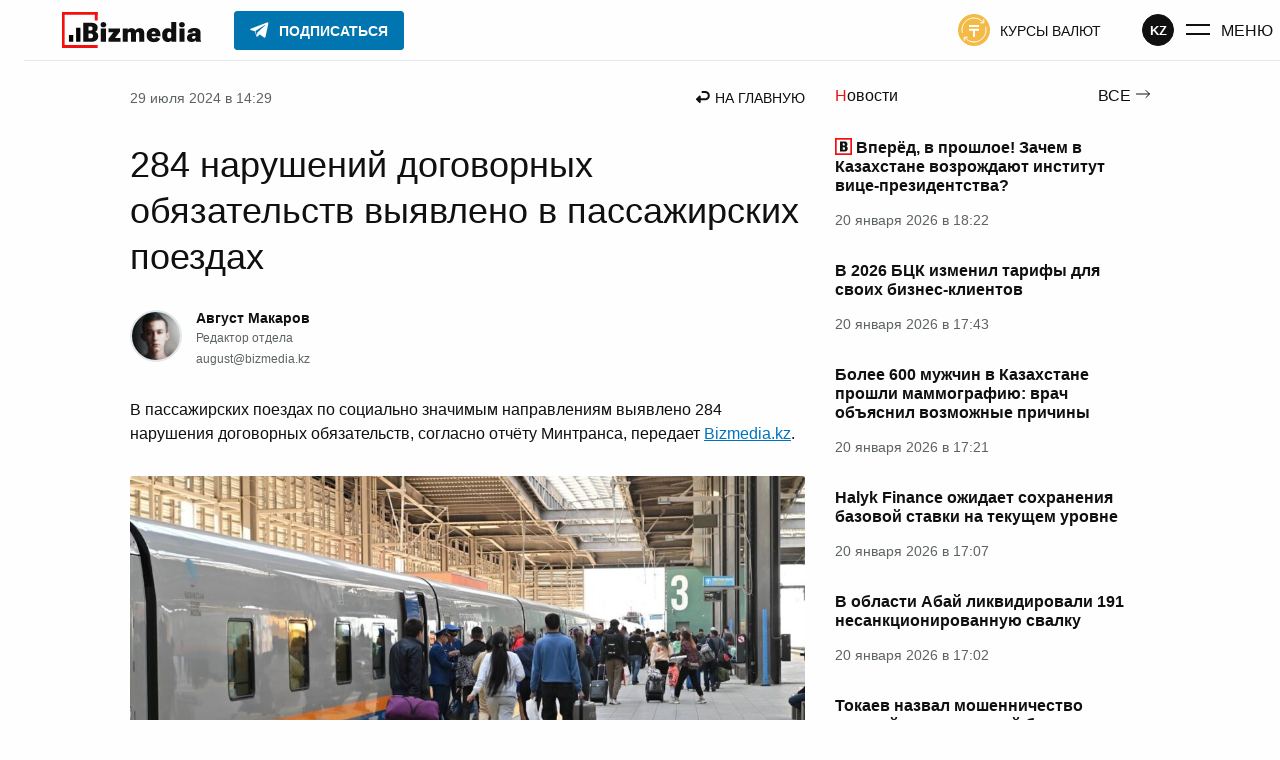

--- FILE ---
content_type: text/html; charset=UTF-8
request_url: https://bizmedia.kz/2024-07-29-284-narushenij-dogovornyh-obyazatelstv-vyyavleno-v-passazhirskih-poezdah/
body_size: 49614
content:
<!DOCTYPE html>
<html lang="ru">
    <head>
        <meta charset="UTF-8">
        <link rel="dns-prefetch" href="https://s.bizmedia.kz/">
        <link rel="preconnect" href="https://s.bizmedia.kz/" crossorigin>
        <link rel="preload" href="https://bizmedia.kz/app/themes/izwp/assets/fonts/roboto-400.woff2" as="font" type="font/woff2" crossorigin>
        <link rel="preload" href="https://bizmedia.kz/app/themes/izwp/assets/fonts/roboto-700.woff2" as="font" type="font/woff2" crossorigin>
        <meta name="viewport" content="width=device-width, user-scalable=1, initial-scale=1, maximum-scale=5">
        <link rel="apple-touch-icon" sizes="180x180" href="https://bizmedia.kz/app/themes/izwp/assets/img/favicon/apple-touch-icon.png">
        <link rel="icon" type="image/png" sizes="32x32" href="https://bizmedia.kz/app/themes/izwp/assets/img/favicon/favicon-32x32.png">
        <link rel="icon" type="image/png" sizes="16x16" href="https://bizmedia.kz/app/themes/izwp/assets/img/favicon/favicon-16x16.png">
        <link rel="manifest" href="https://bizmedia.kz/app/themes/izwp/assets/img/favicon/site.webmanifest">
        <meta name="msapplication-TileColor" content="#fefefe">
        <meta name="theme-color" content="#fefefe">
        <title>284 нарушений договорных обязательств выявлено в пассажирских поездах</title>
        <script>
    // Отложенная загрузка JS
    let isDeferredScriptsInitialized = false
    window.deferredScripts = window.deferredScripts || []

    window.addDeferredScript = (callback) => {
        // Если инициализация уже прошла, то просто выполняем
        if (isDeferredScriptsInitialized) {
            callback()
            return
        }

        window.deferredScripts = window.deferredScripts || []
        window.deferredScripts.push(callback)
    }

    window.initDeferredScript = () => {
        if (isDeferredScriptsInitialized === false) {
            isDeferredScriptsInitialized = true
            window.deferredScripts.forEach(callback => callback())

            setTimeout(() => {
                window.removeEventListener('scroll', window.initDeferredScript, false)
                window.removeEventListener('pointermove', window.initDeferredScript, false)
                //window.removeEventListener('wheel', window.initDeferredScript, false)
                //window.removeEventListener('click', window.initDeferredScript, false)
                //window.removeEventListener('mousemove', window.initDeferredScript, false)
                //window.removeEventListener('touchstart', window.initDeferredScript, false)
                //window.removeEventListener('touchmove', window.initDeferredScript, false)
                //window.removeEventListener('keydown', window.initDeferredScript, false)
            }, 100)
        }
    }

    window.addEventListener('touchstart', () => {}); // Hack for iOS doubled tap issue
    window.addEventListener('scroll', window.initDeferredScript, { passive: true })
    window.addEventListener('pointermove', window.initDeferredScript, { passive: true })
    //window.addEventListener('wheel', window.initDeferredScript, { passive: true })
    //window.addEventListener('click', window.initDeferredScript, { passive: true })
    //window.addEventListener('mousemove', window.initDeferredScript, { passive: true })
    //window.addEventListener('touchstart', window.initDeferredScript, { passive: true })
    //window.addEventListener('touchmove', window.initDeferredScript, { passive: true })
    //window.addEventListener('keydown', window.initDeferredScript, { passive: true })

    //setTimeout(window.initDeferredScript, 7000)
</script>        <meta name="robots" content="index, follow, max-image-preview:large, max-snippet:-1, max-video-preview:-1">

	<meta name="description" content="В пассажирских поездах по социально значимым направлениям выявлено 284 нарушения договорных обязательств, согласно отчёту Минтранса">
	<link rel="canonical" href="https://bizmedia.kz/2024-07-29-284-narushenij-dogovornyh-obyazatelstv-vyyavleno-v-passazhirskih-poezdah/">
	<meta property="og:locale" content="ru_RU">
	<meta property="og:type" content="article">
	<meta property="og:title" content="284 нарушений договорных обязательств выявлено в пассажирских поездах">
	<meta property="og:description" content="В пассажирских поездах по социально значимым направлениям выявлено 284 нарушения договорных обязательств, согласно отчёту Минтранса">
	<meta property="og:url" content="https://bizmedia.kz/2024-07-29-284-narushenij-dogovornyh-obyazatelstv-vyyavleno-v-passazhirskih-poezdah/">
	<meta property="og:site_name" content="Bizmedia.kz">
	<meta property="article:published_time" content="2024-07-29T09:29:02+00:00">
	<meta property="article:modified_time" content="2024-07-29T09:29:08+00:00">
	<meta property="og:image" content="https://bizmedia.kz/app/uploads/2024/04/marshrut-poezda-talgo-no8182-astana-kostanaj-do-stanczii-aktobe-prodlen-bizmedia-kz_.jpg">
	<meta property="og:image:width" content="1920">
	<meta property="og:image:height" content="1080">
	<meta property="og:image:type" content="image/jpeg">
	<meta name="author" content="Август Макаров">
	<meta name="twitter:card" content="summary_large_image">



<style id="izwp-common-inline-css">*,*::before,*::after{box-sizing:border-box}html,body,div,span,object,iframe,figure,h1,h2,h3,h4,h5,h6,p,blockquote,pre,a,code,em,img,small,strike,strong,sub,sup,tt,b,u,i,ol,ul,li,fieldset,form,label,table,caption,tbody,tfoot,thead,tr,th,td,main,canvas,embed,footer,header,nav,section,video{margin:0;padding:0;border:0;font:inherit;font-size:100%;vertical-align:baseline;text-rendering:optimizelegibility;-webkit-font-smoothing:antialiased;text-size-adjust:none}footer,header,nav,section,main{display:block}body{line-height:1}ol,ul{list-style:none}blockquote,q{quotes:none}blockquote::before,blockquote::after,q::before,q::after{content:"";content:none}table{border-collapse:collapse;border-spacing:0}input{border-radius:0}.formatted-content .htoc__title,.editor-styles-wrapper .htoc__title,.body_article_bl .htoc__title,h1,.h1,:root :where(h1),h2,.h2,:root :where(h2),h3,.h3,:root :where(h3),h4,.h4,:root :where(h4),h5,.h5,:root :where(h5),h6,.h6,:root :where(h6),.wp-block-heading.is-style-brand,.section-title,.wp-block-heading.is-style{font-weight:700;color:#101010}h1,.h1,:root :where(h1){font-size:2.25rem}@media screen and (max-width: 992px){h1,.h1,:root :where(h1){font-size:1.75rem}}h2,.h2,:root :where(h2),.section-title_v1,.section-title-brand,.wp-block-heading.is-style_v1,.wp-block-heading.is-style-brand{font-size:1.75rem}@media screen and (max-width: 992px){h2,.h2,:root :where(h2),.section-title_v1,.section-title-brand,.wp-block-heading.is-style_v1,.wp-block-heading.is-style-brand{font-size:1.375rem}}.formatted-content .htoc__title,.editor-styles-wrapper .htoc__title,.body_article_bl .htoc__title,h3,.h3,:root :where(h3){font-size:1.5rem}@media screen and (max-width: 992px){.formatted-content .htoc__title,.editor-styles-wrapper .htoc__title,.body_article_bl .htoc__title,h3,.h3,:root :where(h3){font-size:1.25rem}}h4,.h4,:root :where(h4),.section-title_v2,.wp-block-heading.is-style_v2{font-size:1.25rem}@media screen and (max-width: 992px){h4,.h4,:root :where(h4),.section-title_v2,.wp-block-heading.is-style_v2{font-size:1.125rem}}h5,.h5,:root :where(h5){font-size:1.125rem}@media screen and (max-width: 992px){h5,.h5,:root :where(h5){font-size:1rem}}h6,.h6,:root :where(h6){font-size:1.125rem;color:#5e6365}@media screen and (max-width: 992px){h6,.h6,:root :where(h6){font-size:1rem}}blockquote:not(.instagram-media),.blockquote:not(.instagram-media){background-color:#f3fafe;padding:1.25rem;font-style:italic;display:flex;flex-direction:column;align-items:flex-start;line-height:1.5;position:relative}blockquote:not(.instagram-media)::before,.blockquote:not(.instagram-media)::before{position:absolute;content:url("data:image/svg+xml,%0A%3Csvg width='23' height='21' viewBox='0 0 23 21' fill='none' xmlns='http://www.w3.org/2000/svg'%3E%3Cpath d='M0.560913 21V17C0.560913 14 1.25077 10.8667 2.63048 7.6C4.04304 4.3 5.80053 1.76667 7.90295 0L11.6972 2C10.1203 4.23333 8.90488 6.6 8.05077 9.1C7.22952 11.5667 6.81889 14.15 6.81889 16.85V21H0.560913ZM11.6479 21V17C11.6479 14 12.3377 10.8667 13.7174 7.6C15.13 4.3 16.8875 1.76667 18.9899 0L22.7841 2C21.2073 4.23333 19.9918 6.6 19.1377 9.1C18.3165 11.5667 17.9059 14.15 17.9059 16.85V21H11.6479Z' fill='%230174BE'/%3E%3C/svg%3E%0A");top:-0.625rem;left:0.625rem}blockquote:not(.instagram-media) cite,.blockquote:not(.instagram-media) cite{font-style:normal;text-align:right;max-width:50%;align-self:flex-end;color:#5e6365;font-size:0.875rem;margin-top:1.875rem}@media screen and (max-width: 768px){blockquote:not(.instagram-media) cite,.blockquote:not(.instagram-media) cite{max-width:75%}}@media screen and (max-width: 480px){blockquote:not(.instagram-media) cite,.blockquote:not(.instagram-media) cite{max-width:100%}}blockquote:not(.instagram-media) p,.blockquote:not(.instagram-media) p{margin:0 0 1.875rem 0}table,.table{display:table;border-radius:3px;border:0.0625rem solid #5e6365;background-color:#fefefe;border-collapse:collapse}table td,.table td,table tr,.table tr{border:0.0625rem solid #5e6365}table td,.table td,table th,.table th{padding:0.9375rem}table tr:hover,.table tr:hover{background-color:#0174be;border-color:#0174be;color:#fefefe}table tr:hover td,.table tr:hover td{border-color:#0174be}table tr,.table tr,table th,.table th{min-width:6.25rem}table th,.table th,table tfoot td,.table tfoot td{border:0.0625rem solid #101010;background-color:#101010;text-align:left;color:#fefefe;font-weight:700}.formatted-content .wp-block-gallery .wp-block-image a,.formatted-content .wp-block-gallery .wp-block-image img,.editor-styles-wrapper .wp-block-gallery .wp-block-image a,.editor-styles-wrapper .wp-block-gallery .wp-block-image img,.body_article_bl .wp-block-gallery .wp-block-image a,.body_article_bl .wp-block-gallery .wp-block-image img{display:block;width:100%;height:auto;border-radius:3px}.formatted-content .wp-block-gallery .wp-block-image img,.editor-styles-wrapper .wp-block-gallery .wp-block-image img,.body_article_bl .wp-block-gallery .wp-block-image img{object-fit:cover;aspect-ratio:16/11}@font-face{font-family:Roboto;src:local("Roboto Regular"),url("/app/themes/izwp/assets/fonts/roboto-400.woff2") format("woff2"),url("/app/themes/izwp/assets/fonts/roboto-400.woff") format("woff");font-weight:400;font-style:normal;font-display:swap}@font-face{font-family:Roboto;src:local("Roboto Bold"),url("/app/themes/izwp/assets/fonts/roboto-700.woff2") format("woff2"),url("/app/themes/izwp/assets/fonts/roboto-700.woff") format("woff");font-weight:700;font-style:normal;font-display:swap}html,body,:root :where(body){font-family:roboto,sans-serif;font-size:16px;font-weight:400;line-height:1;color:#101010;background-color:#fefefe;width:100%}body,:root :where(body){padding:3.8125rem 0 0 0}@media screen and (max-width: 600px){body.admin-bar,:root :where(body).admin-bar{padding-top:0}}.container{position:relative;z-index:0;max-width:67.5rem;padding:0 1.875rem;width:100%;margin:1.875rem auto 6.25rem}@media screen and (max-width: 992px){.container{padding:0 0.9375rem}}*:focus-visible{outline:0.125rem solid #0174be;outline-offset:0.125rem}.header{position:fixed;z-index:100;top:0;width:100%;background-color:#fefefe;border-bottom:1px solid #e0e9ee}.header__bar{position:relative;z-index:100;max-width:90rem;width:100%;margin:auto;height:3.75rem;display:flex;align-items:center;justify-content:space-between;padding:0 1.875rem;background-color:#fefefe}@media screen and (max-width: 992px){.header__bar{padding:0 0.9375rem}}.header__bar .button_menu .button__icon{margin-right:0.625rem}@media screen and (max-width: 992px){.header__bar .button_menu .button__icon{margin:0}}@media screen and (max-width: 992px){.header__bar .button_menu .button__text{display:none}}.header__bar .button_color-currency-exchange .button__icon{margin-right:0.625rem}@media screen and (max-width: 992px){.header__bar .button_color-currency-exchange .button__icon{margin:0}}@media screen and (max-width: 992px){.header__bar .button_color-currency-exchange .button__text{display:none}}.header__start{order:0}.header__primary{order:10;flex-grow:10}@media screen and (max-width: 992px){.header__primary{order:20;flex-grow:0}}.header__secondary{order:20}@media screen and (max-width: 992px){.header__secondary{order:10;flex-grow:10;flex-direction:row-reverse}}.header__primary,.header__secondary{display:flex;align-items:center;visibility:visible;opacity:1;transition:all .3s ease,outline 1ms;overflow-x:hidden;height:100%}@media screen and (max-width: 992px){.header__primary .button,.header__secondary .button{margin:0}.header__primary .button_color-currency-exchange,.header__secondary .button_color-currency-exchange{padding:0}}.header__bar-item{margin:0 1.5625rem}@media screen and (max-width: 992px){.header__bar-item{margin:0 0.4375rem}.header__bar-item.button{margin:0 0.4375rem}}.header__end{order:30;display:flex;gap:1rem;align-items:center}@media screen and (max-width: 992px){.header__end{margin-left:0.4375rem}}.header__end .button_menu{display:flex;padding:0;margin-left:0.625rem}.header__logo{display:block}.header__logo-img{display:block;width:9.6875rem;height:2.25rem}@media screen and (max-width: 992px){.header__logo-img{display:none}}.header__logo-img-mobile{display:none;width:2.25rem;height:2.25rem}@media screen and (max-width: 992px){.header__logo-img-mobile{display:block}}.header__nav-promo:hover{opacity:.8}.header__nav-promo img{width:4.75rem;height:auto;display:block}@media screen and (max-width: 992px){.header__nav-promo img{width:3.25rem}}.header__button-subscribe .button__icon{margin-right:0.625rem}.header__button-subscribe .button__text{overflow:hidden;transition:max-width .3s ease;max-width:200px}@media screen and (max-width: 992px){.header__button-subscribe{margin:0}}body.admin-bar .header{top:32px}@media screen and (max-width: 782px){body.admin-bar .header{top:46px}}@media screen and (max-width: 600px){body.admin-bar .header{top:0;position:relative}}body.main-menu-opened .header__secondary{visibility:hidden;opacity:0;width:0}@media screen and (max-width: 330px){body.main-menu-opened .header__secondary{visibility:visible;opacity:1;width:auto}}@media screen and (max-width: 992px){body:not(.main-menu-opened) .header__button-subscribe{padding:0.4375rem 0.375rem;background-color:#0175b0;border-color:#0175b0;border-radius:50%}body:not(.main-menu-opened) .header__button-subscribe .button__text{max-width:0}body:not(.main-menu-opened) .header__button-subscribe .button__icon{margin-right:0}body:not(.main-menu-opened) .header__button-subscribe .button__icon svg path{fill:#fefefe}}@media screen and (max-width: 330px){body.main-menu-opened .header__button-subscribe{padding:0.4375rem 0.375rem;background-color:#0175b0;border-color:#0175b0;border-radius:50%}body.main-menu-opened .header__button-subscribe .button__text{max-width:0}body.main-menu-opened .header__button-subscribe .button__icon{margin-right:0}body.main-menu-opened .header__button-subscribe .button__icon svg path{fill:#fefefe}}.main_no-sidebar{display:grid;grid-template-columns:100%;gap:1.875rem}.main_no-sidebar .main__headline h1{padding:1.25rem 0}.main_sidebar-page-nav{grid-template-rows:auto auto 1fr}.main_sidebar-page-nav .main__headline{grid-row:1}@media screen and (max-width: 992px){.main_sidebar-page-nav .main__headline{grid-row:2}}.main_sidebar-page-nav .main__headline h1{padding:1.25rem 0}@media screen and (max-width: 992px){.main_sidebar-page-nav .main__headline h1{padding:0}}.main_sidebar-page-nav .main__page-nav{grid-row:2;grid-column:2}@media screen and (max-width: 992px){.main_sidebar-page-nav .main__page-nav{grid-column:1;grid-row:1}}.main_sidebar-page-nav .main__sidebar{grid-column:2}.main_sidebar-page-nav .main__content{grid-row:2/span 2}@media screen and (max-width: 992px){.main_sidebar-page-nav .main__content{grid-column:1;grid-row:3}}.main_sidebar-right,.main_sidebar-page-nav{display:grid;grid-template-columns:calc(100% - 19.6875rem - 1.875rem) 19.6875rem;gap:1.875rem}@media screen and (max-width: 992px){.main_sidebar-right,.main_sidebar-page-nav{grid-template-columns:100%}.main_sidebar-right .main__sidebar,.main_sidebar-page-nav .main__sidebar{display:none}.main_sidebar-right .main__sidebar_mobile-after-text,.main_sidebar-page-nav .main__sidebar_mobile-after-text{grid-column:1;display:block}.main_sidebar-right .main__sidebar_mobile-before-text,.main_sidebar-page-nav .main__sidebar_mobile-before-text{grid-row:3;grid-column:1;display:block}}.main__recommendations,.main__breadcrumbs,.main__headline{grid-column:1/span 2}@media screen and (max-width: 992px){.main__recommendations,.main__breadcrumbs,.main__headline{grid-column:1}}.section{margin-bottom:4.375rem}@media screen and (max-width: 992px){.section{margin-bottom:3.125rem}}.footer{position:relative;width:100%;background-color:#fefefe;border-top:1px solid #e0e9ee}.footer__inner{position:relative;display:flex;gap:3.125rem;justify-content:space-between;z-index:0;max-width:67.5rem;padding:3.125rem 1.875rem;margin:auto;width:100%}@media screen and (max-width: 992px){.footer__inner{padding:3.125rem 0.9375rem}}@media screen and (max-width: 768px){.footer__inner{flex-direction:column;align-items:center}}.footer__copyright{max-width:18.75rem;line-height:1.5;color:#5e6365;font-size:0.875rem;margin-bottom:1.875rem}@media screen and (max-width: 768px){.footer__copyright{max-width:100%}}.footer__copyright_secondary{max-width:25rem;font-size:0.75rem}@media screen and (max-width: 768px){.footer__copyright_secondary{max-width:100%}}.footer__copyright a{color:#5e6365;text-decoration:underline}.footer__copyright a:hover{color:#f40f0f}.footer__copyright a:active{opacity:.7}.footer__social{margin-bottom:3.125rem}@media screen and (max-width: 768px){.footer__social{display:flex;justify-content:center}}.footer__nav-list{list-style:none;margin:0 0 0.9375rem 0;padding:0;font-size:0.875rem;display:flex;gap:0.9375rem;flex-wrap:wrap}@media screen and (max-width: 768px){.footer__nav-list{justify-content:center;margin-bottom:3.125rem;max-width:18.75rem}.footer__nav-list:last-child{margin-bottom:0}}.footer__nav-list li{list-style:none;padding:0}.footer__nav-list li:last-child{margin-bottom:0}.footer__nav-list li a{text-transform:uppercase;display:block;color:#101010;text-decoration:none}.footer__nav-list li a:hover{color:#f40f0f;text-decoration:underline}.footer__nav-list li a:active{opacity:.7}.section-title,.wp-block-heading.is-style{position:relative;line-height:1.3}.section-title_v1::before,.section-title-brand::before,.wp-block-heading.is-style_v1::before,.wp-block-heading.is-style-brand::before{content:"";position:absolute;width:2.75rem;height:2.75rem;top:-0.375rem;left:-0.75rem;background-image:url("data:image/svg+xml,%3Csvg width='40' height='43' viewBox='0 0 40 43' fill='none' xmlns='http://www.w3.org/2000/svg'%3E%3Cpath d='M38 9.13415C38 7.46951 38 2 38 2H2V41H38' stroke='%23F40F0F' stroke-width='3' stroke-linecap='square'/%3E%3C/svg%3E%0A");background-repeat:no-repeat;background-size:contain}@media screen and (max-width: 992px){.section-title_v1::before,.section-title-brand::before,.wp-block-heading.is-style_v1::before,.wp-block-heading.is-style-brand::before{width:2rem;height:2rem;top:-0.1875rem;left:-0.5rem}}.section-title_v2::first-letter,.wp-block-heading.is-style_v2::first-letter{color:#f40f0f}.wp-block-heading.is-style-brand{position:relative}.featured{display:flex;justify-content:center;position:relative;background-color:#e0e9ee;border-radius:3px}.featured_sticky{position:sticky;top:4.6875rem}.featured_margin-bottom{margin-bottom:1.875rem}.featured img{max-width:100%}.featured-container{margin:0;display:flex;justify-content:center}body.admin-bar .featured_sticky{top:6.6875rem}@media screen and (max-width: 782px){body.admin-bar .featured_sticky{top:7.5625rem}}h1,.h1,:root :where(h1),h2,.h2,:root :where(h2),h3,.h3,:root :where(h3),h4,.h4,:root :where(h4),h5,.h5,:root :where(h5),h6,.h6,:root :where(h6){line-height:130%}p{line-height:150%}strong,b{font-weight:700}em,i{font-style:italic}.main-menu{position:absolute;top:0;left:0;width:100%;height:0;overflow:auto;z-index:50;visibility:hidden}.main-menu .container{margin-bottom:3.125rem}.main-menu__wrapper{margin-top:-100%;padding-top:3.75rem;background-color:#fefefe;border-bottom:0.0625rem solid #e0e9ee;transition:margin-top .3s ease}.main-menu__open-btn{display:block}.main-menu__close-btn{display:none}.main-menu__btn-icon{display:flex;align-items:center;justify-content:center;width:1.625rem;height:1.625rem}.main-menu__search{margin-bottom:3.125rem}.main-menu__nav{display:grid;grid-template-columns:repeat(2, 1fr);grid-template-rows:repeat(2, 1fr);max-width:46.875rem;gap:1.25rem 1.875rem;margin-bottom:6.25rem}@media screen and (max-width: 992px){.main-menu__nav{margin-bottom:3.125rem}}@media screen and (max-width: 576px){.main-menu__nav{row-gap:3.125rem;grid-template-rows:auto}}.main-menu__nav-primary{grid-column:1;grid-row:1/span 2}@media screen and (max-width: 576px){.main-menu__nav-primary{grid-column:1;grid-row:1}}.main-menu__nav-secondary{grid-column:2;grid-row:1}@media screen and (max-width: 576px){.main-menu__nav-secondary{grid-column:2;grid-row:1}}.main-menu__nav-thirdly{grid-column:2;grid-row:2}@media screen and (max-width: 576px){.main-menu__nav-thirdly{grid-column:1/span 2;grid-row:2}}.main-menu__nav-list{list-style:none;margin:0;padding:0}@media screen and (max-width: 992px){.main-menu__nav-list{font-size:0.875rem}}.main-menu__nav-list li{list-style:none;padding:0;margin-bottom:1.25rem}.main-menu__nav-list li:last-child{margin-bottom:0}.main-menu__nav-list li a:not(.button){text-transform:uppercase;display:block;color:#101010;text-decoration:none}.main-menu__nav-list li a:not(.button):hover{color:#f40f0f;text-decoration:underline}.main-menu__nav-list li a:not(.button):active{opacity:.7}.main-menu__nav-list li .button_color-currency-exchange{display:flex;padding:0;margin:0}.main-menu__nav-list li .button_color-currency-exchange .button__icon{margin-right:0.625rem}.main-menu__nav-list li .button__text{font-size:1rem}@media screen and (max-width: 992px){.main-menu__nav-list li .button__text{font-size:0.875rem}}.main-menu-opened .main-menu{visibility:visible;height:100vh}.main-menu-opened .main-menu__wrapper{margin-top:0}.main-menu-opened .main-menu__open-btn{display:none}.main-menu-opened .main-menu__close-btn{display:block}body.admin-bar.main-menu-opened .main-menu{height:calc(100vh - 32px)}@media screen and (max-width: 782px){body.admin-bar.main-menu-opened .main-menu{height:calc(100vh - 46px)}}@media screen and (max-width: 600px){body.admin-bar.main-menu-opened .main-menu{height:calc(100vh - 46px)}}.form input{display:block;border:1px solid #b2babf;border-radius:3px;font-size:1rem;padding:0.75rem 0.9375rem;width:100%;color:#101010}.form input:focus{border-color:#0174be}.form select{width:100%;font:inherit;letter-spacing:inherit;word-spacing:inherit;appearance:none;cursor:pointer}.form select:not([multiple]){padding:0.625rem 0.9375rem;background-repeat:no-repeat;background-position:calc(100% - 0.9375rem) 0.9375rem;background-image:url("data:image/svg+xml,%0A%3Csvg width='10' height='7' viewBox='0 0 10 7' fill='none' xmlns='http://www.w3.org/2000/svg'%3E%3Cpath d='M4.60344 6.17554L-0.000155449 9.87053e-05L9.20703 9.87053e-05L4.60344 6.17554Z' fill='%23B2BABF'/%3E%3C/svg%3E%0A");background-color:#fefefe;border:0.0625rem solid #b2babf;border-radius:3px}.form select::-ms-expand{display:none}.form__select-label{display:block;margin-bottom:0.625rem;font-size:1rem;font-weight:700}.search-form{position:relative}.search-form__submit{position:absolute;right:0;top:0;height:100%;padding:0 0.9375rem}.search-form.form input.search-form__input{padding-right:3.125rem}.button{display:inline-flex;text-decoration:none;align-items:center;font-size:0.875rem;text-transform:uppercase;color:#101010;cursor:pointer;border:0.0625rem solid rgba(0,0,0,0);border-radius:0.1875rem;background-color:rgba(0,0,0,0);padding:0.4375rem 0.9375rem;transition:all .3s ease,outline 1ms,outline-offset 1ms}.button svg path,.button svg circle,.button svg rect{transition:all .3s ease,outline 1ms,outline-offset 1ms}.button:disabled,.button.disabled{cursor:not-allowed;opacity:.5}.button:active .button__text,.button:active .button__icon{opacity:.5}.button__icon{display:flex;align-items:center}.button__text{padding-top:0.125rem;display:block}.button_outline{border-color:#101010;font-weight:700}.button_outline:hover{background-color:#0174be;border-color:#0174be;color:#fefefe}.button_outline:hover svg path,.button_outline:hover svg circle,.button_outline:hover svg rect{fill:#fefefe}.button_outline-2{border-color:#0174be;color:#0174be;font-weight:700}.button_outline-2:hover{background-color:#0174be;border-color:#0174be;color:#fefefe}.button_outline-2:hover svg path,.button_outline-2:hover svg circle,.button_outline-2:hover svg rect{fill:#fefefe}.button_icon-left .button__icon{margin-right:0.625rem}.button_icon-right .button__icon{margin-left:0.625rem}.button_size-sm{font-weight:700;font-size:0.75rem}.button_size-lg{font-weight:700;font-size:1.125rem;padding:0.9375rem 1.875rem}.button_font-normal{font-weight:400}.button_font-normal.button__text{font-weight:400}.button_font-bold{font-weight:700}.button_font-bold.button__text{font-weight:700}.button_color-color-0{background-color:#fefefe;border-color:#fefefe;color:#101010}.button_color-color-0 svg path,.button_color-color-0 svg circle,.button_color-color-0 svg rect{fill:#101010}.button_color-color-0:hover{background-color:#fefefe;border-color:#fefefe;color:#101010;opacity:.7}.button_color-color-0:hover svg path,.button_color-color-0:hover svg circle,.button_color-color-0:hover svg rect{fill:#101010}.button_color-color-1{background-color:#101010;border-color:#101010;color:#fefefe}.button_color-color-1 svg path,.button_color-color-1 svg circle,.button_color-color-1 svg rect{fill:#fefefe}.button_color-color-1:hover{background-color:#0174be;border-color:#0174be;color:#fefefe}.button_color-color-1:hover svg path,.button_color-color-1:hover svg circle,.button_color-color-1:hover svg rect{fill:#fefefe}.button_color-brand-tg{background-color:#0175b0;border-color:#0175b0;color:#fefefe}.button_color-brand-tg svg path,.button_color-brand-tg svg circle,.button_color-brand-tg svg rect{fill:#fefefe}.button_color-brand-tg:hover{background-color:#179cde;border-color:#179cde;color:#fefefe}.button_color-brand-tg:hover svg path,.button_color-brand-tg:hover svg circle,.button_color-brand-tg:hover svg rect{fill:#fefefe}.button_color-currency-exchange svg circle{fill:#f3ba46}.button_color-currency-exchange:hover{color:#40a61c}.button_color-currency-exchange:hover svg circle{fill:#40a61c}.button_color-currency-exchange:active{color:#f3ba46}.button_color-currency-exchange:active svg circle{fill:#f3ba46}.button_menu .button__text{font-size:1rem}.social{display:flex;list-style:none;gap:1.25rem}.social__item{list-style:none;padding:0}.social__link{display:flex;align-items:center;justify-content:center;background-color:#101010;border-radius:50%;width:2.75rem;height:2.75rem;padding:0.625rem;cursor:pointer}.social__link:active{opacity:.7}.social__link::after{display:block;content:"";background-position:center;background-repeat:no-repeat;background-size:contain;width:100%;height:100%}.social__link_facebook::after{background-image:url("data:image/svg+xml,%0A%3Csvg width='26' height='26' viewBox='0 0 26 26' fill='none' xmlns='http://www.w3.org/2000/svg'%3E%3Cpath fill-rule='evenodd' clip-rule='evenodd' d='M15.3677 26V14.3H18.9198L19.5 9.1H15.3677V6.56729C15.3677 5.22828 15.4019 3.9 17.273 3.9H19.1681V0.182178C19.1681 0.126278 17.5402 0 15.8934 0C12.454 0 10.3004 2.15435 10.3004 6.11025V9.1H6.5V14.3H10.3004V26H15.3677Z' fill='white'/%3E%3C/svg%3E")}.social__link_facebook:hover,.social__link_facebook.active{background-color:#4267b2}.social__link_x::after,.social__link_twitter::after{background-image:url("data:image/svg+xml,%0A%3Csvg width='24' height='22' viewBox='0 0 24 22' fill='none' xmlns='http://www.w3.org/2000/svg'%3E%3Cg clip-path='url(%23clip0_222_2579)'%3E%3Cpath d='M18.9014 0H22.5813L14.5415 9.31912L24 22H16.5938L10.7935 14.3089L4.15636 22H0.473859L9.07331 12.0323L0 0H7.5937L12.837 7.02975L18.9014 0ZM17.6097 19.7661H19.649L6.48577 2.11667H4.29764L17.6097 19.7661Z' fill='white'/%3E%3C/g%3E%3Cdefs%3E%3CclipPath id='clip0_222_2579'%3E%3Crect width='24' height='22' fill='white'/%3E%3C/clipPath%3E%3C/defs%3E%3C/svg%3E")}.social__link_x:hover,.social__link_x.active,.social__link_twitter:hover,.social__link_twitter.active{background-color:#1da1f2}.social__link_telegram{padding:0.375rem}.social__link_telegram::after{background-image:url("data:image/svg+xml,%0A%3Csvg width='34' height='34' viewBox='0 0 34 34' fill='none' xmlns='http://www.w3.org/2000/svg'%3E%3Cg clip-path='url(%23clip0_222_2567)'%3E%3Cpath d='M27.1999 6.23339L4.10819 15.1584C2.54986 15.7251 2.54986 16.7167 3.82486 17.0001L9.63319 18.8417L11.8999 25.6417C12.1832 26.3501 12.0415 26.6334 12.7499 26.6334C13.3165 26.6334 13.5999 26.3501 13.8832 26.0667C14.0249 25.9251 15.2999 24.6501 16.7165 23.2334L22.6665 27.6251C23.7999 28.1917 24.5082 27.9084 24.7915 26.6334L28.7582 8.07506C29.1832 6.51672 28.1915 5.66672 27.1999 6.23339ZM24.2249 10.4834L13.1749 20.5417L12.7499 25.2167L10.4832 18.4167L23.5165 10.2001C24.0832 9.77506 24.6499 10.0584 24.2249 10.4834Z' fill='white'/%3E%3C/g%3E%3Cdefs%3E%3CclipPath id='clip0_222_2567'%3E%3Crect width='34' height='34' fill='white'/%3E%3C/clipPath%3E%3C/defs%3E%3C/svg%3E%0A")}.social__link_telegram:hover,.social__link_telegram.active{background-color:#0175b0}.social__link_instagram::after{background-image:url("data:image/svg+xml,%0A%3Csvg width='26' height='26' viewBox='0 0 26 26' fill='none' xmlns='http://www.w3.org/2000/svg'%3E%3Cg clip-path='url(%23clip0_222_2572)'%3E%3Cpath fill-rule='evenodd' clip-rule='evenodd' d='M7.63055 0.159548C5.5143 0.255033 3.68006 0.772429 2.19894 2.24729C0.712653 3.7299 0.201684 5.57142 0.105961 7.66565C0.0464573 8.97278 -0.301488 18.8478 0.707481 21.4375C1.38789 23.1846 2.72797 24.528 4.49108 25.2106C5.31378 25.5306 6.25292 25.7472 7.63055 25.8104C19.1496 26.3317 23.4196 26.0479 25.2202 21.4375C25.5397 20.6169 25.7596 19.6785 25.8204 18.3043C26.3469 6.75572 25.7351 4.25249 23.7275 2.24729C22.1351 0.658874 20.2621 -0.422397 7.63055 0.159548ZM7.7366 23.4878C6.47539 23.431 5.79111 23.2209 5.33449 23.0441C4.18581 22.5977 3.32302 21.7384 2.87933 20.5965C2.11096 18.6287 2.3658 9.28268 2.43436 7.77039C2.50163 6.28906 2.80172 4.93524 3.84691 3.89007C5.14046 2.59971 6.81171 1.96732 18.1911 2.48089C19.6761 2.54798 21.033 2.84747 22.0808 3.89007C23.3743 5.18041 24.0159 6.86452 23.4933 18.2002C23.4364 19.4583 23.2256 20.141 23.0484 20.5965C21.8777 23.5965 19.1845 24.013 7.7366 23.4878ZM18.3166 6.09651C18.3166 6.95073 19.0112 7.64534 19.8688 7.64534C20.7265 7.64534 21.4224 6.95073 21.4224 6.09651C21.4224 5.24231 20.7265 4.54832 19.8688 4.54832C19.0112 4.54832 18.3166 5.24231 18.3166 6.09651ZM6.32147 12.9844C6.32147 16.6438 9.29535 19.6107 12.9639 19.6107C16.6324 19.6107 19.6062 16.6438 19.6062 12.9844C19.6062 9.32493 16.6324 6.35994 12.9639 6.35994C9.29535 6.35994 6.32147 9.32493 6.32147 12.9844ZM8.65244 12.9844C8.65244 10.6101 10.5824 8.68382 12.9639 8.68382C15.3453 8.68382 17.2753 10.6101 17.2753 12.9844C17.2753 15.3599 15.3453 17.2868 12.9639 17.2868C10.5824 17.2868 8.65244 15.3599 8.65244 12.9844Z' fill='white'/%3E%3C/g%3E%3Cdefs%3E%3CclipPath id='clip0_222_2572'%3E%3Crect width='26' height='26' fill='white'/%3E%3C/clipPath%3E%3C/defs%3E%3C/svg%3E%0A")}.social__link_instagram:hover,.social__link_instagram.active{background:linear-gradient(129deg, #405DE6 8.57%, #9436A0 40.14%, #FD1D1D 69.31%, #FCAF45 98.96%)}.social__link_vk{padding:0.4375rem}.social__link_vk::after{background-image:url("data:image/svg+xml,%0A%3Csvg width='29' height='17' viewBox='0 0 29 17' fill='none' xmlns='http://www.w3.org/2000/svg'%3E%3Cpath d='M17.1394 7.7676C16.6292 7.57731 16.6292 6.85058 16.5976 6.34449C16.47 4.54183 17.1078 1.78975 16.3425 0.619693C15.8006 -0.0766764 13.1853 -0.0129102 11.5914 0.0822333C11.1445 0.146 10.6026 0.240132 10.22 0.430419C9.8373 0.620706 9.45465 0.9365 9.45465 1.22092C9.45465 1.63186 10.4118 1.5691 10.7618 2.10656C11.1445 2.67641 11.1445 3.90923 11.1445 4.92139C11.1445 6.09145 10.9526 7.64209 10.4751 7.70484C9.74138 7.73622 9.32709 7.00847 8.94444 6.47102C8.17912 5.42747 7.41381 4.12988 6.83931 2.86467C6.55257 2.20069 6.39237 1.47295 5.97808 1.18853C5.34032 0.745201 4.19234 0.713825 3.07601 0.745202C2.05559 0.776579 0.588224 0.650058 0.301486 1.25128C0.0780146 1.91526 0.556591 2.54787 0.811696 3.08634C2.11885 5.90117 3.52193 8.36882 5.2444 10.7089C6.83931 12.8912 8.33729 14.6311 11.271 15.5481C12.1006 15.8011 15.7353 16.5289 16.469 15.5481C16.7241 15.1685 16.6608 14.3143 16.7884 13.6817C16.916 13.0491 17.0751 12.4165 17.6813 12.3851C18.1915 12.3537 18.4782 12.796 18.7976 13.1128C19.1486 13.461 19.4354 13.7454 19.6905 14.0622C20.2966 14.6635 20.9344 15.4854 21.6997 15.8022C22.7517 16.2455 24.3783 16.119 25.9089 16.0552C27.1528 16.0238 28.0457 15.7708 28.1416 15.043C28.2059 14.4732 27.5671 13.6513 27.1844 13.1766C26.2273 12.0065 25.7814 11.6584 24.6966 10.5824C24.2181 10.1077 23.6119 9.60164 23.6119 9.0328C23.5803 8.68462 23.867 8.36882 24.1222 8.02064C25.2385 6.37587 26.3548 5.20581 27.3752 3.49728C27.662 2.99119 28.3324 1.82113 28.0773 1.25128C27.7906 0.618681 26.1956 0.807955 25.2069 0.807955C23.9313 0.807955 22.2732 0.712812 21.9538 0.965853C21.3476 1.37679 21.0925 2.04178 20.8058 2.67439C20.168 4.12988 19.3068 5.61574 18.4139 6.72305C18.0945 7.10261 17.4894 7.89311 17.1384 7.76659L17.1394 7.7676Z' fill='white'/%3E%3C/svg%3E")}.social__link_vk:hover,.social__link_vk.active{background-color:#07f}.social__link_whatsapp::after{background-image:url("data:image/svg+xml,%0A%3Csvg width='29' height='30' viewBox='0 0 29 30' fill='none' xmlns='http://www.w3.org/2000/svg'%3E%3Cpath d='M6.94429 9.46303C7.08736 8.33154 8.55787 6.79371 9.7249 6.96435L9.72304 6.96249C10.8588 7.17831 11.7578 9.1331 12.2648 10.0121C12.624 10.6498 12.3908 11.296 12.0557 11.5686C11.6037 11.9329 10.8969 12.4356 11.0452 12.9403C11.3089 13.8375 14.439 16.9676 15.9785 17.8574C16.5611 18.1942 16.9837 17.3059 17.3445 16.8507C17.6067 16.5007 18.2534 16.2915 18.8897 16.637C19.84 17.1904 20.7352 17.8336 21.563 18.5576C21.9764 18.9032 22.0735 19.4139 21.787 19.9537C21.2824 20.9043 19.8231 22.158 18.7637 21.9032C16.9135 21.4583 9.43082 18.5576 7.02734 10.154C6.89217 9.75645 6.9262 9.60615 6.94429 9.46303Z' fill='white'/%3E%3Cpath fill-rule='evenodd' clip-rule='evenodd' d='M14.4389 28.2356C12.9069 28.2356 12.0592 28.0712 10.6828 27.6096L8.04652 28.9278C6.38156 29.7602 4.4226 28.5495 4.4226 26.688V23.8535C1.72641 21.3394 0.666504 18.4406 0.666504 14.4633C0.666504 6.85702 6.8326 0.690918 14.4389 0.690918C22.0451 0.690918 28.2112 6.85702 28.2112 14.4633C28.2112 22.0695 22.0451 28.2356 14.4389 28.2356ZM6.92667 22.7646L6.13031 22.022C4.03556 20.0689 3.17057 17.8852 3.17057 14.4633C3.17057 8.23997 8.21556 3.19498 14.4389 3.19498C20.6622 3.19498 25.7072 8.23997 25.7072 14.4633C25.7072 20.6866 20.6622 25.7316 14.4389 25.7316C13.2047 25.7316 12.6259 25.6201 11.479 25.2355L10.493 24.9049L6.92667 26.688V22.7646Z' fill='white'/%3E%3C/svg%3E%0A")}.social__link_whatsapp:hover,.social__link_whatsapp.active{background-color:#25d366}.social__link_linkedin::after{background-image:url("data:image/svg+xml,%0A%3Csvg width='26' height='26' viewBox='0 0 26 26' fill='none' xmlns='http://www.w3.org/2000/svg'%3E%3Cpath fill-rule='evenodd' clip-rule='evenodd' d='M23 20H19V13.001C19 11.081 18.153 10.0098 16.634 10.0098C14.981 10.0098 14 11.126 14 13.001V20H10V7H14V8.46191C14 8.46191 15.255 6.25977 18.083 6.25977C20.912 6.25977 23 7.98611 23 11.5581V20ZM5.442 4.9209C4.093 4.9209 3 3.81896 3 2.45996C3 1.10196 4.093 0 5.442 0C6.79 0 7.883 1.10196 7.883 2.45996C7.884 3.81896 6.79 4.9209 5.442 4.9209ZM3 20H8V7H3V20Z' fill='white'/%3E%3C/svg%3E%0A")}.social__link_linkedin:hover,.social__link_linkedin.active{background-color:#0a66c2}.social__link_link::after,.social__link_site::after{background-image:url("data:image/svg+xml,%0A%3Csvg width='26' height='26' viewBox='0 0 26 26' fill='none' xmlns='http://www.w3.org/2000/svg'%3E%3Cpath d='M12.3405 10.16L15.0942 7.37114C15.3354 7.12983 15.6108 6.82021 15.8861 6.47533C16.1615 6.1657 16.471 5.89023 16.7816 5.64893C17.3665 5.13215 18.0549 4.68479 18.9163 4.68479C19.6741 4.68479 20.3273 5.02968 20.8097 5.47703C21.2922 5.92439 21.5675 6.5789 21.5675 7.33699C21.5675 7.64661 21.5334 7.99149 21.4298 8.2328C21.1886 8.71542 20.9826 9.0592 20.7756 9.33467C20.672 9.4724 20.5685 9.61014 20.5685 9.74787C20.5685 9.85145 20.5685 9.95502 20.6379 9.98918C21.0168 10.9192 21.2922 11.7114 21.464 12.6755C21.5675 13.0546 21.7735 13.2265 22.1183 13.2265C22.2559 13.2265 22.3936 13.1923 22.5313 13.0887C22.8067 12.9168 23.0479 12.6414 23.2891 12.3659C23.4268 12.2282 23.5304 12.0904 23.5986 12.021C24.8378 10.8156 25.5604 9.09446 25.5604 7.33809C25.5604 5.47814 24.8026 3.82534 23.5986 2.62099C22.3936 1.44971 20.7073 0.658569 18.9174 0.658569C17.1275 0.658569 15.4059 1.38139 14.202 2.65625L9.48656 7.33919C8.2474 8.61295 7.55898 10.2657 7.55898 12.0221C7.55898 12.5389 7.76606 13.6066 8.10972 14.6049C8.45448 15.569 8.90168 16.4296 9.48656 16.4296C9.79608 16.4296 10.4503 15.9128 11.0011 15.3277C11.5518 14.7426 12.1026 14.0881 12.1026 13.8468C12.1026 13.6749 11.9649 13.4678 11.8272 13.1582C11.6554 12.8485 11.586 12.4695 11.586 12.0221C11.586 11.3335 11.8613 10.6448 12.3438 10.1622L12.3405 10.16ZM12.238 23.3824L16.9535 18.6994C18.1926 17.494 18.881 15.7376 18.881 13.9823C18.881 13.4656 18.674 12.4331 18.3303 11.4337C18.0208 10.4696 17.5383 9.57378 16.9535 9.57378C16.7122 9.57378 15.9897 10.1247 15.4731 10.7098C14.8882 11.2949 14.3375 11.9152 14.3375 12.1566C14.3375 12.3284 14.441 12.6039 14.6128 12.8794C14.7846 13.189 14.9223 13.5339 14.9223 13.9812C14.8882 14.6699 14.6128 15.3586 14.1304 15.9095L11.3425 18.6642C11.1013 18.9396 10.826 19.2151 10.5506 19.5247L9.69033 20.3853C9.10545 20.9362 8.38178 21.3153 7.52153 21.3153C6.0753 21.3153 4.90553 20.1792 4.90553 18.6983C4.90553 18.3535 4.97492 18.0438 5.07736 17.8025C5.28444 17.3199 5.49041 16.9761 5.73164 16.7007C5.83518 16.5629 5.86932 16.4252 5.86932 16.3216C5.86932 16.2522 5.83517 16.1839 5.79993 16.0461C5.38688 15.1162 5.14565 14.3239 4.97382 13.3598C4.90443 13.1879 4.87028 13.0502 4.76675 12.9807C4.66321 12.843 4.49138 12.8089 4.31955 12.8089C4.18186 12.8089 4.07832 12.843 3.94064 12.9466C3.66527 13.1185 3.3899 13.3939 3.14868 13.6694C3.04514 13.8071 2.90746 13.9107 2.83917 13.979C1.60001 15.2186 0.877441 16.9409 0.877441 18.6961C0.877441 20.5208 1.60001 22.2089 2.83917 23.4132C4.04418 24.6187 5.69639 25.3415 7.52043 25.3415C9.31032 25.3415 11.0319 24.6528 12.2358 23.3791L12.238 23.3824Z' fill='white'/%3E%3C/svg%3E%0A")}.social__link_link:hover,.social__link_link.active,.social__link_site:hover,.social__link_site.active{background-color:#0174be}.formatted-content>*,.editor-styles-wrapper>*,.body_article_bl>*{margin-bottom:1.875rem;overflow-wrap:break-word}.formatted-content a,.editor-styles-wrapper a,.body_article_bl a{text-decoration:underline;color:#0174be}.formatted-content a:hover,.editor-styles-wrapper a:hover,.body_article_bl a:hover{color:#f40f0f}.formatted-content a:active,.editor-styles-wrapper a:active,.body_article_bl a:active{text-decoration:none}.formatted-content sup,.formatted-content sub,.editor-styles-wrapper sup,.editor-styles-wrapper sub,.body_article_bl sup,.body_article_bl sub{font-size:.8em}.formatted-content sup a,.formatted-content sub a,.editor-styles-wrapper sup a,.editor-styles-wrapper sub a,.body_article_bl sup a,.body_article_bl sub a{text-decoration:none}.formatted-content sup,.editor-styles-wrapper sup,.body_article_bl sup{vertical-align:super}.formatted-content sub,.editor-styles-wrapper sub,.body_article_bl sub{vertical-align:sub}.formatted-content kbd,.editor-styles-wrapper kbd,.body_article_bl kbd{font-size:.9em}.formatted-content mark,.editor-styles-wrapper mark,.body_article_bl mark{padding:0.125rem 0.3125rem}.formatted-content img,.formatted-content video,.editor-styles-wrapper img,.editor-styles-wrapper video,.body_article_bl img,.body_article_bl video{display:block;max-width:100%;height:auto}.formatted-content audio,.editor-styles-wrapper audio,.body_article_bl audio{display:block;width:100%}.formatted-content iframe,.editor-styles-wrapper iframe,.body_article_bl iframe{display:block;max-width:100%;width:100%}.formatted-content figure figcaption,.formatted-content figure .wp-element-caption,.editor-styles-wrapper figure figcaption,.editor-styles-wrapper figure .wp-element-caption,.body_article_bl figure figcaption,.body_article_bl figure .wp-element-caption{display:block;margin-top:0.625rem;font-size:0.875rem;color:#5e6365;line-height:1.5}.formatted-content ul,.formatted-content ol,.editor-styles-wrapper ul,.editor-styles-wrapper ol,.body_article_bl ul,.body_article_bl ol{padding-left:1.25rem;line-height:1.5}.formatted-content ul li,.formatted-content ol li,.editor-styles-wrapper ul li,.editor-styles-wrapper ol li,.body_article_bl ul li,.body_article_bl ol li{margin-bottom:0.9375rem;padding-left:0.3125rem}.formatted-content ul li:last-child,.formatted-content ol li:last-child,.editor-styles-wrapper ul li:last-child,.editor-styles-wrapper ol li:last-child,.body_article_bl ul li:last-child,.body_article_bl ol li:last-child{margin-bottom:0}.formatted-content ul li::marker,.formatted-content ol li::marker,.editor-styles-wrapper ul li::marker,.editor-styles-wrapper ol li::marker,.body_article_bl ul li::marker,.body_article_bl ol li::marker{font-weight:bold}.formatted-content ul li ul,.formatted-content ul li ol,.formatted-content ol li ul,.formatted-content ol li ol,.editor-styles-wrapper ul li ul,.editor-styles-wrapper ul li ol,.editor-styles-wrapper ol li ul,.editor-styles-wrapper ol li ol,.body_article_bl ul li ul,.body_article_bl ul li ol,.body_article_bl ol li ul,.body_article_bl ol li ol{margin-top:0.9375rem}.formatted-content ul,.editor-styles-wrapper ul,.body_article_bl ul{list-style:disc}.formatted-content ul li::marker,.editor-styles-wrapper ul li::marker,.body_article_bl ul li::marker{font-size:1.125rem}.formatted-content ul ul,.editor-styles-wrapper ul ul,.body_article_bl ul ul{list-style:disc}.formatted-content ol,.editor-styles-wrapper ol,.body_article_bl ol{list-style:decimal}.formatted-content ol ol,.editor-styles-wrapper ol ol,.body_article_bl ol ol{list-style:decimal}.formatted-content pre,.editor-styles-wrapper pre,.body_article_bl pre{display:block;white-space:pre-wrap;overflow-x:auto;width:100%}.formatted-content code,.editor-styles-wrapper code,.body_article_bl code{display:inline-block;white-space:normal;word-wrap:break-word;overflow-wrap:anywhere;max-width:none;width:auto;padding:0.125rem 0.3125rem;vertical-align:bottom;font-family:monospace;line-height:1.5;font-size:.9em;border-radius:3px;background-color:#101010;color:#fefefe}.formatted-content code[data-rich-text-format-boundary],.editor-styles-wrapper code[data-rich-text-format-boundary],.body_article_bl code[data-rich-text-format-boundary]{background-color:#101010 !important}.formatted-content .wp-block-code code,.editor-styles-wrapper .wp-block-code code,.body_article_bl .wp-block-code code{display:block;white-space:pre-wrap;word-wrap:normal;overflow-x:auto;width:100%;font-size:0.875rem;line-height:1.3;padding:0.9375rem}.formatted-content .wp-block-embed.wp-embed-aspect-16-9,.editor-styles-wrapper .wp-block-embed.wp-embed-aspect-16-9,.body_article_bl .wp-block-embed.wp-embed-aspect-16-9{aspect-ratio:16/9}.formatted-content .wp-block-embed.wp-embed-aspect-16-9 .wp-block-embed__wrapper,.editor-styles-wrapper .wp-block-embed.wp-embed-aspect-16-9 .wp-block-embed__wrapper,.body_article_bl .wp-block-embed.wp-embed-aspect-16-9 .wp-block-embed__wrapper{width:100%;height:100%}.formatted-content .wp-block-embed.wp-embed-aspect-16-9 iframe,.editor-styles-wrapper .wp-block-embed.wp-embed-aspect-16-9 iframe,.body_article_bl .wp-block-embed.wp-embed-aspect-16-9 iframe{width:100%;height:100%}.formatted-content .wp-block-embed.wp-block-embed-twitter,.editor-styles-wrapper .wp-block-embed.wp-block-embed-twitter,.body_article_bl .wp-block-embed.wp-block-embed-twitter{display:flex;justify-content:center}.formatted-content .wp-block-embed blockquote,.editor-styles-wrapper .wp-block-embed blockquote,.body_article_bl .wp-block-embed blockquote{background:rgba(0,0,0,0);padding:0}.formatted-content .wp-block-embed blockquote::before,.editor-styles-wrapper .wp-block-embed blockquote::before,.body_article_bl .wp-block-embed blockquote::before{content:none}.formatted-content .wp-block-verse,.editor-styles-wrapper .wp-block-verse,.body_article_bl .wp-block-verse{white-space:normal;overflow-wrap:break-word;overflow:hidden;line-height:1.5}.formatted-content .wp-block-table,.editor-styles-wrapper .wp-block-table,.body_article_bl .wp-block-table{overflow-x:auto;max-width:100%}.formatted-content .wp-block-table.is-style-stripes tr,.formatted-content .wp-block-table.is-style-stripes td,.editor-styles-wrapper .wp-block-table.is-style-stripes tr,.editor-styles-wrapper .wp-block-table.is-style-stripes td,.body_article_bl .wp-block-table.is-style-stripes tr,.body_article_bl .wp-block-table.is-style-stripes td{border-width:0}.formatted-content .wp-block-table.is-style-stripes tr:nth-child(even):not(:hover),.editor-styles-wrapper .wp-block-table.is-style-stripes tr:nth-child(even):not(:hover),.body_article_bl .wp-block-table.is-style-stripes tr:nth-child(even):not(:hover){background-color:#f3fafe}.formatted-content .wp-block-table.is-style-stripes tr:nth-child(odd):not(:hover),.editor-styles-wrapper .wp-block-table.is-style-stripes tr:nth-child(odd):not(:hover),.body_article_bl .wp-block-table.is-style-stripes tr:nth-child(odd):not(:hover){background-color:#fefefe}.formatted-content .wp-block-image a,.formatted-content .wp-block-image img,.editor-styles-wrapper .wp-block-image a,.editor-styles-wrapper .wp-block-image img,.body_article_bl .wp-block-image a,.body_article_bl .wp-block-image img{border-radius:3px}.formatted-content .wp-block-image figcaption,.editor-styles-wrapper .wp-block-image figcaption,.body_article_bl .wp-block-image figcaption{width:100%}.formatted-content .wp-block-image.alignfull a,.formatted-content .wp-block-image.alignfull img,.editor-styles-wrapper .wp-block-image.alignfull a,.editor-styles-wrapper .wp-block-image.alignfull img,.body_article_bl .wp-block-image.alignfull a,.body_article_bl .wp-block-image.alignfull img{width:100%}.formatted-content .wp-block-image.alignright,.formatted-content .wp-block-image.alignleft,.formatted-content .wp-block-image.aligncenter,.editor-styles-wrapper .wp-block-image.alignright,.editor-styles-wrapper .wp-block-image.alignleft,.editor-styles-wrapper .wp-block-image.aligncenter,.body_article_bl .wp-block-image.alignright,.body_article_bl .wp-block-image.alignleft,.body_article_bl .wp-block-image.aligncenter{float:none !important;display:flex;flex-direction:column}.formatted-content .wp-block-image.alignright,.editor-styles-wrapper .wp-block-image.alignright,.body_article_bl .wp-block-image.alignright{align-items:flex-end;margin-inline-start:0 !important;text-align:right}.formatted-content .wp-block-image.alignleft,.editor-styles-wrapper .wp-block-image.alignleft,.body_article_bl .wp-block-image.alignleft{align-items:flex-start;margin-inline-end:0 !important;text-align:left}.formatted-content .wp-block-image.aligncenter,.editor-styles-wrapper .wp-block-image.aligncenter,.body_article_bl .wp-block-image.aligncenter{align-items:center;text-align:center}.formatted-content .wp-block-gallery,.editor-styles-wrapper .wp-block-gallery,.body_article_bl .wp-block-gallery{display:grid;grid-template-columns:1fr 1fr;gap:0.9375rem}.formatted-content .wp-block-gallery.is-layout-flex,.editor-styles-wrapper .wp-block-gallery.is-layout-flex,.body_article_bl .wp-block-gallery.is-layout-flex{display:grid}.formatted-content .wp-block-gallery .wp-block-image,.editor-styles-wrapper .wp-block-gallery .wp-block-image,.body_article_bl .wp-block-gallery .wp-block-image{width:100% !important}.formatted-content .wp-block-footnotes,.editor-styles-wrapper .wp-block-footnotes,.body_article_bl .wp-block-footnotes{font-size:0.875rem}.formatted-content .has-background,.editor-styles-wrapper .has-background,.body_article_bl .has-background{padding:0.9375rem 1.875rem}.formatted-content .has-text-align-left,.editor-styles-wrapper .has-text-align-left,.body_article_bl .has-text-align-left{text-align:left}.formatted-content .has-text-align-center,.editor-styles-wrapper .has-text-align-center,.body_article_bl .has-text-align-center{text-align:center}.formatted-content .has-text-align-right,.editor-styles-wrapper .has-text-align-right,.body_article_bl .has-text-align-right{text-align:right}.formatted-content .htoc__title,.editor-styles-wrapper .htoc__title,.body_article_bl .htoc__title{display:block;margin-bottom:1.875rem}.formatted-content .htoc__toggle,.editor-styles-wrapper .htoc__toggle,.body_article_bl .htoc__toggle{display:none}.formatted-content .featured-container,.editor-styles-wrapper .featured-container,.body_article_bl .featured-container{margin:0}.subscribe-bar{display:none;position:fixed;bottom:-3.75rem;left:0;right:0;height:3.75rem;width:100%;background-color:rgba(255,255,255,.9);align-items:center;justify-content:space-between;gap:0.625rem;padding:0.9375rem;color:#101010;transition:bottom .2s ease;border-top:0.0625rem solid #e0e9ee}@media screen and (max-width: 576px){.subscribe-bar{display:flex}.subscribe-bar.active{bottom:0;transition:bottom .5s ease}}@media screen and (max-width: 330px){.subscribe-bar{font-size:0.875rem}}.subscribe-bar__text{font-weight:bold;line-height:1.2;flex-grow:10}.subscribe-bar__close-cta{display:flex;align-items:center;justify-content:center;width:1.875rem;height:1.875rem;cursor:pointer}.subscribe-bar__icons .social{gap:1rem}.subscribe-bar__icons .social__link{width:2.5rem;height:2.5rem}.lang-switcher__button{border-radius:50%;width:2rem;height:2rem;display:flex;align-items:center;justify-content:center;font-size:0.8125rem;font-weight:700;text-transform:uppercase}/*# sourceURL=izwp-common-inline-css */</style>
<style id="izwp-single-inline-css">.tag-list__item,.read-more__headline,.person-card__name{font-weight:700;color:#101010}.read-more__headline{font-size:1.25rem}@media screen and (max-width: 992px){.read-more__headline{font-size:1.125rem}}.tag-list__item,.source a,.partner__info a,.person-card__email a,.person-card__name a,.article-meta__back a,.breadcrumbs__list li a,.post-list__headline-link-all a,.sidebar__headline-link-all a,.post-grid__title a,.post-list__item-title a,.sidebar .post-list__item-title a,.featured-topics__item a,.post-grid__category a,.read-more__title a,.partner__name a,.read-also__link a{color:#101010;text-decoration:none}.tag-list__item:hover,.source a:hover,.partner__info a:hover,.person-card__email a:hover,.person-card__name a:hover,.article-meta__back a:hover,.breadcrumbs__list li a:hover,.post-list__headline-link-all a:hover,.sidebar__headline-link-all a:hover,.post-grid__title a:hover,.post-list__item-title a:hover,.featured-topics__item a:hover,.post-grid__category a:hover,.read-more__title a:hover,.partner__name a:hover,.read-also__link a:hover{text-decoration:underline}.tag-list__item:active,.source a:active,.partner__info a:active,.person-card__email a:active,.person-card__name a:active,.article-meta__back a:active,.breadcrumbs__list li a:active,.post-list__headline-link-all a:active,.sidebar__headline-link-all a:active,.post-grid__title a:active,.post-list__item-title a:active,.featured-topics__item a:active,.post-grid__category a:active,.read-more__title a:active,.partner__name a:active,.read-also__link a:active{opacity:.7}.post-grid__picture a,.post-grid__picture img,.read-more__picture a,.read-more__picture img,.partner__logo a,.partner__logo img{display:block;width:100%;height:auto;border-radius:3px}.post-grid__picture img,.read-more__picture img{object-fit:cover;aspect-ratio:16/11}.post-grid__date,.post-list__item-date{font-size:0.875rem;color:#5e6365}.featured-topics__item,.post-grid__category,.read-more__title,.partner__name,.read-also__link{font-weight:700;line-height:1.2;font-size:1rem;word-wrap:anywhere}.post-grid__title,.post-list__item-title,.sidebar .post-list__item-title{font-weight:700;line-height:1.2;font-size:1.125rem}.post-grid__title a:hover,.post-list__item-title a:hover{text-decoration:none}.post-grid__title a:hover .post-grid__link-text,.post-list__item-title a:hover .post-grid__link-text{text-decoration:underline}.subscribe__headline,.post-list__headline,.sidebar__headline{display:flex;align-items:center;justify-content:space-between;margin-bottom:1.875rem}.post-list__headline-link-all,.sidebar__headline-link-all{text-transform:uppercase}.glightbox-container{width:100%;height:100%;position:fixed;top:0;left:0;z-index:999999 !important;overflow:hidden;-ms-touch-action:none;touch-action:none;-webkit-text-size-adjust:100%;-moz-text-size-adjust:100%;-ms-text-size-adjust:100%;text-size-adjust:100%;-webkit-backface-visibility:hidden;backface-visibility:hidden;outline:none}.glightbox-container.inactive{display:none}.glightbox-container .gcontainer{position:relative;width:100%;height:100%;z-index:9999;overflow:hidden}.glightbox-container .gslider{-webkit-transition:-webkit-transform .4s ease;transition:-webkit-transform .4s ease;transition:transform .4s ease;transition:transform .4s ease,-webkit-transform .4s ease;height:100%;left:0;top:0;width:100%;position:relative;overflow:hidden;display:-webkit-box !important;display:-ms-flexbox !important;display:flex !important;-webkit-box-pack:center;-ms-flex-pack:center;justify-content:center;-webkit-box-align:center;-ms-flex-align:center;align-items:center;-webkit-transform:translate3d(0, 0, 0);transform:translate3d(0, 0, 0)}.glightbox-container .gslide{width:100%;position:absolute;-webkit-user-select:none;-moz-user-select:none;-ms-user-select:none;user-select:none;display:-webkit-box;display:-ms-flexbox;display:flex;-webkit-box-align:center;-ms-flex-align:center;align-items:center;-webkit-box-pack:center;-ms-flex-pack:center;justify-content:center;opacity:0}.glightbox-container .gslide.current{opacity:1;z-index:99999;position:relative}.glightbox-container .gslide.prev{opacity:1;z-index:9999}.glightbox-container .gslide-inner-content{width:100%}.glightbox-container .ginner-container{position:relative;width:100%;display:-webkit-box;display:-ms-flexbox;display:flex;-webkit-box-pack:center;-ms-flex-pack:center;justify-content:center;-webkit-box-orient:vertical;-webkit-box-direction:normal;-ms-flex-direction:column;flex-direction:column;max-width:100%;margin:auto;height:100vh}.glightbox-container .ginner-container.gvideo-container{width:100%}.glightbox-container .ginner-container.desc-bottom,.glightbox-container .ginner-container.desc-top{-webkit-box-orient:vertical;-webkit-box-direction:normal;-ms-flex-direction:column;flex-direction:column}.glightbox-container .ginner-container.desc-left,.glightbox-container .ginner-container.desc-right{max-width:100% !important}.gslide iframe,.gslide video{outline:none !important;border:none;min-height:165px;-webkit-overflow-scrolling:touch;-ms-touch-action:auto;touch-action:auto}.gslide:not(.current){pointer-events:none}.gslide-image{-webkit-box-align:center;-ms-flex-align:center;align-items:center}.gslide-image img{max-height:100vh;display:block;padding:0;float:none;outline:none;border:none;-webkit-user-select:none;-moz-user-select:none;-ms-user-select:none;user-select:none;max-width:100vw;width:auto;height:auto;-o-object-fit:cover;object-fit:cover;-ms-touch-action:none;touch-action:none;margin:auto;min-width:200px}.desc-top .gslide-image img,.desc-bottom .gslide-image img{width:auto}.desc-left .gslide-image img,.desc-right .gslide-image img{width:auto;max-width:100%}.gslide-image img.zoomable{position:relative}.gslide-image img.dragging{cursor:-webkit-grabbing !important;cursor:grabbing !important;-webkit-transition:none;transition:none}.gslide-video{position:relative;max-width:100vh;width:100% !important}.gslide-video .plyr__poster-enabled.plyr--loading .plyr__poster{display:none}.gslide-video .gvideo-wrapper{width:100%;margin:auto}.gslide-video::before{content:"";position:absolute;width:100%;height:100%;background:rgba(255, 0, 0, 0.34);display:none}.gslide-video.playing::before{display:none}.gslide-video.fullscreen{max-width:100% !important;min-width:100%;height:75vh}.gslide-video.fullscreen video{max-width:100% !important;width:100% !important}.gslide-inline{background:#fff;text-align:left;max-height:calc(100vh - 40px);overflow:auto;max-width:100%;margin:auto}.gslide-inline .ginlined-content{padding:20px;width:100%}.gslide-inline .dragging{cursor:-webkit-grabbing !important;cursor:grabbing !important;-webkit-transition:none;transition:none}.ginlined-content{overflow:auto;display:block !important;opacity:1}.gslide-external{display:-webkit-box;display:-ms-flexbox;display:flex;width:100%;min-width:100%;background:#fff;padding:0;overflow:auto;max-height:75vh;height:100%}.gslide-media{display:-webkit-box;display:-ms-flexbox;display:flex;width:auto}.zoomed .gslide-media{-webkit-box-shadow:none !important;box-shadow:none !important}.desc-top .gslide-media,.desc-bottom .gslide-media{margin:0 auto;-webkit-box-orient:vertical;-webkit-box-direction:normal;-ms-flex-direction:column;flex-direction:column}.gslide-description{position:relative;-webkit-box-flex:1;-ms-flex:1 0 100%;flex:1 0 100%}.gslide-description.description-left,.gslide-description.description-right{max-width:100%}.gslide-description.description-bottom,.gslide-description.description-top{margin:0 auto;width:100%}.gslide-description p{margin-bottom:12px}.gslide-description p:last-child{margin-bottom:0}.zoomed .gslide-description{display:none}.glightbox-button-hidden{display:none}.glightbox-mobile .glightbox-container .gslide-description{height:auto !important;width:100%;position:absolute;bottom:0;padding:19px 11px;max-width:100vw !important;-webkit-box-ordinal-group:3 !important;-ms-flex-order:2 !important;order:2 !important;max-height:78vh;overflow:auto !important;background:-webkit-gradient(linear, left top, left bottom, from(rgba(0, 0, 0, 0)), to(rgba(0, 0, 0, 0.75)));background:linear-gradient(to bottom, rgba(0, 0, 0, 0) 0%, rgba(0, 0, 0, 0.75) 100%);-webkit-transition:opacity .3s linear;transition:opacity .3s linear;padding-bottom:50px}.glightbox-mobile .glightbox-container .gslide-title{color:#fff;font-size:1em}.glightbox-mobile .glightbox-container .gslide-desc{color:#a1a1a1}.glightbox-mobile .glightbox-container .gslide-desc a{color:#fff;font-weight:bold}.glightbox-mobile .glightbox-container .gslide-desc *{color:inherit}.glightbox-mobile .glightbox-container .gslide-desc .desc-more{color:#fff;opacity:.4}.gdesc-open .gslide-media{-webkit-transition:opacity .5s ease;transition:opacity .5s ease;opacity:.4}.gdesc-open .gdesc-inner{padding-bottom:30px}.gdesc-closed .gslide-media{-webkit-transition:opacity .5s ease;transition:opacity .5s ease;opacity:1}.greset{-webkit-transition:all .3s ease;transition:all .3s ease}.gabsolute{position:absolute}.grelative{position:relative}.glightbox-desc{display:none !important}.glightbox-open{overflow:hidden}.gloader{height:25px;width:25px;-webkit-animation:lightboxLoader .8s infinite linear;animation:lightboxLoader .8s infinite linear;border:2px solid #fff;border-right-color:transparent;border-radius:50%;position:absolute;display:block;z-index:9999;left:0;right:0;margin:0 auto;top:47%}.goverlay{width:100%;height:calc(100vh + 1px);position:fixed;top:-1px;left:0;background:#000;will-change:opacity}.glightbox-mobile .goverlay{background:#000}.gprev,.gnext,.gclose{z-index:99999;cursor:pointer;width:26px;height:44px;border:none;display:-webkit-box;display:-ms-flexbox;display:flex;-webkit-box-pack:center;-ms-flex-pack:center;justify-content:center;-webkit-box-align:center;-ms-flex-align:center;align-items:center;-webkit-box-orient:vertical;-webkit-box-direction:normal;-ms-flex-direction:column;flex-direction:column}.gprev svg,.gnext svg,.gclose svg{display:block;width:25px;height:auto;margin:0;padding:0}.gprev.disabled,.gnext.disabled,.gclose.disabled{opacity:.1}.gprev .garrow,.gnext .garrow,.gclose .garrow{stroke:#fff}.gbtn.focused{outline:2px solid #0f3d81}iframe.wait-autoplay{opacity:0}.glightbox-closing .gnext,.glightbox-closing .gprev,.glightbox-closing .gclose{opacity:0 !important}.glightbox-clean .gslide-description{background:#fff}.glightbox-clean .gdesc-inner{padding:22px 20px}.glightbox-clean .gslide-title{font-size:1em;font-weight:normal;font-family:arial;color:#000;margin-bottom:19px;line-height:1.4em}.glightbox-clean .gslide-desc{font-size:.86em;margin-bottom:0;font-family:arial;line-height:1.4em}.glightbox-clean .gslide-video{background:#000}.glightbox-clean .gprev,.glightbox-clean .gnext,.glightbox-clean .gclose{background-color:rgba(0, 0, 0, 0.75);border-radius:4px}.glightbox-clean .gprev path,.glightbox-clean .gnext path,.glightbox-clean .gclose path{fill:#fff}.glightbox-clean .gprev{position:absolute;top:-100%;left:30px;width:40px;height:50px}.glightbox-clean .gnext{position:absolute;top:-100%;right:30px;width:40px;height:50px}.glightbox-clean .gclose{width:35px;height:35px;top:15px;right:10px;position:absolute}.glightbox-clean .gclose svg{width:18px;height:auto}.glightbox-clean .gclose:hover{opacity:1}.gfadeIn{-webkit-animation:gfadeIn .5s ease;animation:gfadeIn .5s ease}.gfadeOut{-webkit-animation:gfadeOut .5s ease;animation:gfadeOut .5s ease}.gslideOutLeft{-webkit-animation:gslideOutLeft .3s ease;animation:gslideOutLeft .3s ease}.gslideInLeft{-webkit-animation:gslideInLeft .3s ease;animation:gslideInLeft .3s ease}.gslideOutRight{-webkit-animation:gslideOutRight .3s ease;animation:gslideOutRight .3s ease}.gslideInRight{-webkit-animation:gslideInRight .3s ease;animation:gslideInRight .3s ease}.gzoomIn{-webkit-animation:gzoomIn .5s ease;animation:gzoomIn .5s ease}.gzoomOut{-webkit-animation:gzoomOut .5s ease;animation:gzoomOut .5s ease}@-webkit-keyframes lightboxLoader{0%{-webkit-transform:rotate(0deg);transform:rotate(0deg)}100%{-webkit-transform:rotate(360deg);transform:rotate(360deg)}}@keyframes lightboxLoader{0%{-webkit-transform:rotate(0deg);transform:rotate(0deg)}100%{-webkit-transform:rotate(360deg);transform:rotate(360deg)}}@-webkit-keyframes gfadeIn{from{opacity:0}to{opacity:1}}@keyframes gfadeIn{from{opacity:0}to{opacity:1}}@-webkit-keyframes gfadeOut{from{opacity:1}to{opacity:0}}@keyframes gfadeOut{from{opacity:1}to{opacity:0}}@-webkit-keyframes gslideInLeft{from{opacity:0;-webkit-transform:translate3d(-60%, 0, 0);transform:translate3d(-60%, 0, 0)}to{visibility:visible;-webkit-transform:translate3d(0, 0, 0);transform:translate3d(0, 0, 0);opacity:1}}@keyframes gslideInLeft{from{opacity:0;-webkit-transform:translate3d(-60%, 0, 0);transform:translate3d(-60%, 0, 0)}to{visibility:visible;-webkit-transform:translate3d(0, 0, 0);transform:translate3d(0, 0, 0);opacity:1}}@-webkit-keyframes gslideOutLeft{from{opacity:1;visibility:visible;-webkit-transform:translate3d(0, 0, 0);transform:translate3d(0, 0, 0)}to{-webkit-transform:translate3d(-60%, 0, 0);transform:translate3d(-60%, 0, 0);opacity:0;visibility:hidden}}@keyframes gslideOutLeft{from{opacity:1;visibility:visible;-webkit-transform:translate3d(0, 0, 0);transform:translate3d(0, 0, 0)}to{-webkit-transform:translate3d(-60%, 0, 0);transform:translate3d(-60%, 0, 0);opacity:0;visibility:hidden}}@-webkit-keyframes gslideInRight{from{opacity:0;visibility:visible;-webkit-transform:translate3d(60%, 0, 0);transform:translate3d(60%, 0, 0)}to{-webkit-transform:translate3d(0, 0, 0);transform:translate3d(0, 0, 0);opacity:1}}@keyframes gslideInRight{from{opacity:0;visibility:visible;-webkit-transform:translate3d(60%, 0, 0);transform:translate3d(60%, 0, 0)}to{-webkit-transform:translate3d(0, 0, 0);transform:translate3d(0, 0, 0);opacity:1}}@-webkit-keyframes gslideOutRight{from{opacity:1;visibility:visible;-webkit-transform:translate3d(0, 0, 0);transform:translate3d(0, 0, 0)}to{-webkit-transform:translate3d(60%, 0, 0);transform:translate3d(60%, 0, 0);opacity:0}}@keyframes gslideOutRight{from{opacity:1;visibility:visible;-webkit-transform:translate3d(0, 0, 0);transform:translate3d(0, 0, 0)}to{-webkit-transform:translate3d(60%, 0, 0);transform:translate3d(60%, 0, 0);opacity:0}}@-webkit-keyframes gzoomIn{from{opacity:0;-webkit-transform:scale3d(0.3, 0.3, 0.3);transform:scale3d(0.3, 0.3, 0.3)}to{opacity:1}}@keyframes gzoomIn{from{opacity:0;-webkit-transform:scale3d(0.3, 0.3, 0.3);transform:scale3d(0.3, 0.3, 0.3)}to{opacity:1}}@-webkit-keyframes gzoomOut{from{opacity:1}50%{opacity:0;-webkit-transform:scale3d(0.3, 0.3, 0.3);transform:scale3d(0.3, 0.3, 0.3)}to{opacity:0}}@keyframes gzoomOut{from{opacity:1}50%{opacity:0;-webkit-transform:scale3d(0.3, 0.3, 0.3);transform:scale3d(0.3, 0.3, 0.3)}to{opacity:0}}@media(min-width: 769px){.glightbox-container .ginner-container{width:auto;height:auto;-webkit-box-orient:horizontal;-webkit-box-direction:normal;-ms-flex-direction:row;flex-direction:row}.glightbox-container .ginner-container.desc-top .gslide-description{-webkit-box-ordinal-group:1;-ms-flex-order:0;order:0}.glightbox-container .ginner-container.desc-top .gslide-image,.glightbox-container .ginner-container.desc-top .gslide-image img{-webkit-box-ordinal-group:2;-ms-flex-order:1;order:1}.glightbox-container .ginner-container.desc-left .gslide-description{-webkit-box-ordinal-group:1;-ms-flex-order:0;order:0}.glightbox-container .ginner-container.desc-left .gslide-image{-webkit-box-ordinal-group:2;-ms-flex-order:1;order:1}.gslide-image img{max-height:97vh;max-width:100%}.gslide-image img.zoomable{cursor:-webkit-zoom-in;cursor:zoom-in}.zoomed .gslide-image img.zoomable{cursor:-webkit-grab;cursor:grab}.gslide-inline{max-height:95vh}.gslide-external{max-height:100vh}.gslide-description.description-left,.gslide-description.description-right{max-width:275px}.glightbox-open{height:auto}.goverlay{background:rgba(0, 0, 0, 0.92)}.glightbox-clean .gslide-media{-webkit-box-shadow:1px 2px 9px 0px rgba(0, 0, 0, 0.65);box-shadow:1px 2px 9px 0px rgba(0, 0, 0, 0.65)}.glightbox-clean .description-left .gdesc-inner,.glightbox-clean .description-right .gdesc-inner{position:absolute;height:100%;overflow-y:auto}.glightbox-clean .gprev,.glightbox-clean .gnext,.glightbox-clean .gclose{background-color:rgba(0, 0, 0, 0.32)}.glightbox-clean .gprev:hover,.glightbox-clean .gnext:hover,.glightbox-clean .gclose:hover{background-color:rgba(0, 0, 0, 0.7)}.glightbox-clean .gprev{top:45%}.glightbox-clean .gnext{top:45%}}@media(min-width: 992px){.glightbox-clean .gclose{opacity:.7;right:20px}}@media screen and (max-height: 420px){.goverlay{background:#000}}.sidebar .post-list__item-title{font-size:1rem;margin-bottom:0.9375rem}.title-icon{display:inline-block;width:1.0625rem;height:1.0625rem;background-position:center;background-repeat:no-repeat;background-size:contain;margin-bottom:-0.125rem}.title-icon_lightning{background-image:url("data:image/svg+xml,%3Csvg width='20' height='20' viewBox='0 0 20 20' fill='none' xmlns='http://www.w3.org/2000/svg'%3E%3Ccircle cx='10' cy='10' r='10' fill='%23F3BA46'/%3E%3Cpath d='M11 3.5V8.5H14.5L9 16.5V11.5H5.5L11 3.5Z' stroke='white' stroke-linecap='round' stroke-linejoin='round'/%3E%3C/svg%3E%0A");width:1.25rem;height:1.25rem}.title-icon_photo{background-image:url("data:image/svg+xml,%3Csvg width='17' height='17' viewBox='0 0 17 17' fill='none' xmlns='http://www.w3.org/2000/svg'%3E%3Cpath fill-rule='evenodd' clip-rule='evenodd' d='M2.125 1.82143C1.95734 1.82143 1.82143 1.95734 1.82143 2.125V14.8614C1.82343 14.8664 1.82733 14.8749 1.83449 14.8871C1.85781 14.9269 1.90241 14.9821 1.97114 15.0406C2.03923 15.0988 2.11105 15.143 2.16705 15.1693C2.17492 15.173 2.18193 15.176 2.18798 15.1786H10.0179C10.1855 15.1786 10.3214 15.0427 10.3214 14.875V10.0179C10.3214 9.51489 10.7292 9.10714 11.2321 9.10714C11.7351 9.10714 12.1429 9.51489 12.1429 10.0179V14.875C12.1429 16.0486 11.1915 17 10.0179 17H2.125C1.84302 17 1.58122 16.9064 1.39378 16.8185C1.18769 16.7218 0.978871 16.5882 0.789285 16.4266C0.438667 16.1277 0 15.5937 0 14.875V2.125C0 0.951395 0.951395 0 2.125 0H6.07143C6.5744 0 6.98214 0.40774 6.98214 0.910714C6.98214 1.41368 6.5744 1.82143 6.07143 1.82143H2.125ZM16.6443 2.17708C16.872 2.40481 17 2.71366 17 3.03571V6.07143C17 6.39348 16.872 6.70233 16.6443 6.93006C16.4167 7.15778 16.1077 7.28571 15.7857 7.28571H9.71429C9.39223 7.28571 9.08338 7.15778 8.85565 6.93006C8.62794 6.70233 8.5 6.39348 8.5 6.07143V3.03571C8.5 2.71366 8.62794 2.40481 8.85565 2.17708C9.08338 1.94937 9.39223 1.82143 9.71429 1.82143H10.3214L11.5357 0H13.9643L15.1786 1.82143H15.7857C16.1077 1.82143 16.4167 1.94937 16.6443 2.17708ZM12.75 3.03571C12.0794 3.03571 11.5357 3.57937 11.5357 4.25C11.5357 4.92063 12.0794 5.46429 12.75 5.46429C13.4207 5.46429 13.9643 4.92063 13.9643 4.25C13.9643 3.57937 13.4207 3.03571 12.75 3.03571ZM5.46429 11.8393C4.96132 11.8393 4.55357 12.247 4.55357 12.75C4.55357 13.253 4.96132 13.6607 5.46429 13.6607H6.67857C7.18154 13.6607 7.58929 13.253 7.58929 12.75C7.58929 12.247 7.18154 11.8393 6.67857 11.8393H5.46429Z' fill='%23101010'/%3E%3C/svg%3E")}.title-icon_video{background-image:url("data:image/svg+xml,%0A%3Csvg width='18' height='17' viewBox='0 0 18 17' fill='none' xmlns='http://www.w3.org/2000/svg'%3E%3Cpath fill-rule='evenodd' clip-rule='evenodd' d='M9.83298 0.0110934C9.33559 -0.0667488 8.86926 0.27337 8.79142 0.770769C8.71357 1.26817 9.05369 1.73449 9.5511 1.81234C12.7475 2.31257 15.1931 5.0798 15.1931 8.41652C15.1931 12.1085 12.2 15.1015 8.50808 15.1015C5.68658 15.1015 3.2712 13.3532 2.2904 10.8774C2.10497 10.4094 1.5752 10.1803 1.10714 10.3657C0.639082 10.5511 0.409966 11.0809 0.595397 11.5489C1.84225 14.6962 4.91381 16.9247 8.50808 16.9247C13.207 16.9247 17.0162 13.1155 17.0162 8.41652C17.0162 4.16785 13.9029 0.648021 9.83298 0.0110934ZM7.49177 0.712389C7.61726 1.19995 7.32375 1.69693 6.83618 1.82242C6.52915 1.90145 6.23066 2.00176 5.94233 2.12171C5.47751 2.3151 4.94392 2.09505 4.75053 1.63022C4.55714 1.16538 4.77718 0.631797 5.24202 0.43841C5.60958 0.285489 5.99021 0.15757 6.38174 0.0567973C6.8693 -0.068693 7.36629 0.224825 7.49177 0.712389ZM3.87142 2.21069C4.22209 2.57193 4.21353 3.14905 3.85229 3.49973C3.40113 3.9377 3.01168 4.43853 2.6981 4.98775C2.44848 5.42497 1.89169 5.57703 1.45449 5.32742C1.01727 5.07779 0.865196 4.52101 1.11482 4.08379C1.51397 3.38468 2.0092 2.74799 2.58239 2.19156C2.94362 1.84089 3.52074 1.84946 3.87142 2.21069ZM1.11355 6.32434C1.61208 6.3946 1.95925 6.8557 1.88898 7.35422C1.84564 7.66172 1.82317 7.97637 1.82317 8.29679C1.82317 8.80024 1.41503 9.20837 0.911584 9.20837C0.408129 9.20837 0 8.80024 0 8.29679C0 7.89099 0.0284756 7.49131 0.0836617 7.09977C0.153926 6.60124 0.615024 6.25407 1.11355 6.32434ZM5.4695 10.7039V6.12907C5.4695 5.22553 6.42036 4.63787 7.2285 5.04195L11.8034 7.32937C12.6992 7.77729 12.6992 9.0557 11.8034 9.50363L7.2285 11.791C6.42036 12.1951 5.4695 11.6075 5.4695 10.7039Z' fill='%23101010'/%3E%3C/svg%3E%0A")}.title-icon_infographic{background-image:url("data:image/svg+xml,%0A%3Csvg width='17' height='17' viewBox='0 0 17 17' fill='none' xmlns='http://www.w3.org/2000/svg'%3E%3Cg clip-path='url(%23clip0_229_3274)'%3E%3Cpath d='M10.9385 8.14653L15.1043 6.30622V15.6213H10.9385V8.14653Z' stroke='black' stroke-width='2' stroke-linecap='round' stroke-linejoin='round'/%3E%3Cpath d='M5.73145 5.84612L8.33508 9.52674L10.9387 8.14651V15.6198H5.73145V5.84612Z' stroke='black' stroke-width='2' stroke-linecap='round' stroke-linejoin='round'/%3E%3Cpath d='M1.56543 7.68643L5.73127 5.84612V15.6213H1.56543V7.68643Z' stroke='black' stroke-width='2' stroke-linecap='round' stroke-linejoin='round'/%3E%3Cpath d='M16.137 1.38119L9.53428 5.60199L6.49857 2.05226L1.06689 4.84302' stroke='black' stroke-width='2' stroke-linecap='round' stroke-linejoin='round'/%3E%3Cpath d='M12.8545 0.822963L16.1371 1.37005L15.5899 4.65264' stroke='black' stroke-width='2' stroke-linecap='round' stroke-linejoin='round'/%3E%3C/g%3E%3Cdefs%3E%3CclipPath id='clip0_229_3274'%3E%3Crect width='17' height='17' fill='white'/%3E%3C/clipPath%3E%3C/defs%3E%3C/svg%3E")}.title-icon_live{width:2.125rem;background-image:url("data:image/svg+xml,%3Csvg width='34' height='10' viewBox='0 0 34 10' fill='none' xmlns='http://www.w3.org/2000/svg'%3E%3Cpath d='M11.8008 9.14286V2.03348H13.2119V8.09793H16.5713V9.14286H11.8008ZM17.5234 9.14286V2.03348H18.9346V9.14286H17.5234ZM19.6279 2.03348H21.1465L22.8799 6.97977C22.9189 7.08719 22.9515 7.19299 22.9775 7.29715C23.0068 7.39806 23.0345 7.50549 23.0605 7.61942H23.1045C23.1305 7.50549 23.1566 7.39644 23.1826 7.29227C23.2119 7.1881 23.2461 7.08394 23.2852 6.97977L25.043 2.03348H26.3467L23.7393 9.17215H22.2451L19.6279 2.03348ZM27.0254 9.14286V2.03348H31.9766V3.0784H28.4316V4.95829H31.5176V5.99833H28.4316V8.10282H32.0303V9.14286H27.0254Z' fill='%23F40F0F'/%3E%3Ccircle cx='3.5' cy='5.5' r='3.5' fill='%23F40F0F'/%3E%3C/svg%3E%0A")}.title-icon_exclusive{background-image:url("data:image/svg+xml,%0A%3Csvg width='20' height='20' viewBox='0 0 20 20' fill='none' xmlns='http://www.w3.org/2000/svg'%3E%3Crect x='1' y='1' width='18' height='18' fill='white' stroke='%23F40F0F' stroke-width='2'/%3E%3Cpath d='M6 16V4H10.6855C11.9571 4 12.9361 4.26374 13.6224 4.79121C14.3087 5.31868 14.6518 6.10165 14.6518 7.14011C14.6518 7.80495 14.5206 8.35439 14.2582 8.78847C13.9958 9.22254 13.6653 9.51645 13.2666 9.67033V9.70331C13.7561 9.85164 14.1674 10.1648 14.5004 10.6428C14.8335 11.1154 15 11.7555 15 12.5632C15 13.6456 14.6241 14.489 13.8722 15.0934C13.1203 15.6978 12.1211 16 10.8747 16H6ZM9.08077 13.7665H10.5492C10.9983 13.7665 11.3288 13.6346 11.5408 13.3709C11.7528 13.1016 11.8588 12.739 11.8588 12.2829C11.8588 11.8434 11.7528 11.4917 11.5408 11.228C11.3288 10.9588 10.9983 10.8242 10.5492 10.8242H9.08077V13.7665ZM9.08077 8.86266H10.3751C10.8091 8.86266 11.1219 8.75 11.3137 8.52473C11.5055 8.29946 11.6013 7.98077 11.6013 7.56868C11.6013 7.16208 11.5055 6.8489 11.3137 6.62912C11.1219 6.40385 10.8091 6.29121 10.3751 6.29121H9.08077V8.86266Z' fill='%23101010'/%3E%3C/svg%3E")}.link-icon{position:relative;display:flex;align-items:center}.link-icon_more::after{content:url("data:image/svg+xml,%0A%3Csvg width='14' height='14' viewBox='0 0 14 14' fill='none' xmlns='http://www.w3.org/2000/svg'%3E%3Cpath d='M0.5 7L13.5 7' stroke='%23101010' stroke-linecap='round' stroke-linejoin='round'/%3E%3Cpath d='M10 10.5L13.5 7L10 3.5' stroke='%23101010' stroke-linecap='round' stroke-linejoin='round'/%3E%3C/svg%3E%0A");margin-left:0.3125rem}.link-icon_back::before{content:url("data:image/svg+xml,%0A%3Csvg width='14' height='12' viewBox='0 0 14 12' fill='none' xmlns='http://www.w3.org/2000/svg'%3E%3Cpath fill-rule='evenodd' clip-rule='evenodd' d='M6.45624 0C5.90396 0 5.45624 0.447716 5.45624 0.999996C5.45624 1.55229 5.90396 2 6.45624 2H9.18437C9.88387 2 10.5547 2.27788 11.0494 2.77251C11.544 3.26713 11.8219 3.93799 11.8219 4.6375C11.8219 5.33701 11.544 6.00786 11.0494 6.50249C10.5547 6.99712 9.88387 7.27499 9.18437 7.27499H4.72812V5.54688C4.72812 5.14242 4.48448 4.77778 4.11081 4.623C3.73713 4.46822 3.30701 4.55377 3.02102 4.83977L0.294951 7.56584C0.288377 7.57237 0.281894 7.579 0.275503 7.58571C0.188965 7.67659 0.122814 7.77975 0.0770497 7.8894C0.0274167 8.00806 0 8.13833 0 8.27499C0 8.40965 0.0266137 8.53808 0.0748687 8.65533C0.123678 8.7742 0.196353 8.88557 0.292894 8.98211L3.02102 11.7103C3.30701 11.9963 3.73713 12.0818 4.11081 11.927C4.48448 11.7723 4.72812 11.4076 4.72812 11.0032V9.27496H9.18437C10.4143 9.27496 11.5939 8.7864 12.4636 7.9167C13.3333 7.047 13.8219 5.86744 13.8219 4.6375C13.8219 3.40756 13.3333 2.22799 12.4636 1.35829C11.5939 0.488596 10.4143 0 9.18437 0H6.45624Z' fill='%23101010'/%3E%3C/svg%3E%0A");margin-right:0.3125rem}.post-list__item{margin-bottom:1.875rem}.post-list__item:last-child{margin-bottom:0}.post-list__item-title{margin-bottom:0.9375rem}.breadcrumbs__list{list-style:none;display:flex;align-items:center;gap:0.9375rem;flex-wrap:wrap;font-weight:700}.breadcrumbs__list li{margin:0;padding:0}.breadcrumbs__list li::after{display:inline-block;margin-left:0.9375rem;content:url("data:image/svg+xml,%0A%3Csvg width='14' height='14' viewBox='0 0 14 14' fill='none' xmlns='http://www.w3.org/2000/svg'%3E%3Cpath d='M0.5 7L13.5 7' stroke='%232C3036' stroke-linecap='round' stroke-linejoin='round'/%3E%3Cpath d='M10 10.5L13.5 7L10 3.5' stroke='%232C3036' stroke-linecap='round' stroke-linejoin='round'/%3E%3C/svg%3E%0A")}.breadcrumbs__list li:last-child::after{content:none}.article-meta{display:flex;align-items:center;justify-content:space-between;font-size:0.875rem;gap:0.9375rem;margin-bottom:1.875rem;min-height:1.75rem}.article-meta__date{color:#5e6365;flex-grow:10;line-height:1.5}@media screen and (max-width: 768px){.article-meta__publication-date,.article-meta__last-edit-date{display:block}}.article-meta__last-edit-date{font-style:italic;font-size:0.75rem}.article-meta__back{text-transform:uppercase}@media screen and (max-width: 768px){.article-meta__back-desktop{display:none}}.article-meta__back-mobile{display:none}@media screen and (max-width: 768px){.article-meta__back-mobile{display:flex;align-items:center;justify-content:center;width:2rem;height:2rem;border-radius:50%;border:0.0625rem solid #b2babf;background-position:center;background-repeat:no-repeat;background-image:url("data:image/svg+xml,%3Csvg width='14' height='12' viewBox='0 0 14 12' fill='none' xmlns='http://www.w3.org/2000/svg'%3E%3Cpath fill-rule='evenodd' clip-rule='evenodd' d='M6.45624 0C5.90396 0 5.45624 0.447716 5.45624 0.999996C5.45624 1.55229 5.90396 2 6.45624 2H9.18437C9.88387 2 10.5547 2.27788 11.0494 2.77251C11.544 3.26713 11.8219 3.93799 11.8219 4.6375C11.8219 5.33701 11.544 6.00786 11.0494 6.50249C10.5547 6.99712 9.88387 7.27499 9.18437 7.27499H4.72812V5.54688C4.72812 5.14242 4.48448 4.77778 4.11081 4.623C3.73713 4.46822 3.30701 4.55377 3.02102 4.83977L0.294951 7.56584C0.288377 7.57237 0.281894 7.579 0.275503 7.58571C0.188965 7.67659 0.122814 7.77975 0.0770497 7.8894C0.0274167 8.00806 0 8.13833 0 8.27499C0 8.40965 0.0266137 8.53808 0.0748687 8.65533C0.123678 8.7742 0.196353 8.88557 0.292894 8.98211L3.02102 11.7103C3.30701 11.9963 3.73713 12.0818 4.11081 11.927C4.48448 11.7723 4.72812 11.4076 4.72812 11.0032V9.27496H9.18437C10.4143 9.27496 11.5939 8.7864 12.4636 7.9167C13.3333 7.047 13.8219 5.86744 13.8219 4.6375C13.8219 3.40756 13.3333 2.22799 12.4636 1.35829C11.5939 0.488596 10.4143 0 9.18437 0H6.45624Z' fill='%23B2BABF'/%3E%3C/svg%3E")}}.label{display:inline-block;background-color:#101010;color:#fefefe;padding:0.4375rem 0.9375rem;border-radius:3px}.article__headline{margin-bottom:1.875rem}.article__headline .title-icon{width:1.75rem;height:1.75rem}@media screen and (max-width: 992px){.article__headline .title-icon{width:1.5rem;height:1.5rem}}.article__headline .title-icon_live{width:3.125rem}@media screen and (max-width: 992px){.article__headline .title-icon_live{width:2.625rem}}.article__authors{display:flex;flex-wrap:wrap;align-items:flex-start;justify-content:flex-start;gap:1.875rem;margin-bottom:1.875rem}.article__authors>*{width:18.75rem;min-width:18.75rem}@media screen and (max-width: 768px){.article__authors>*{width:100%;min-width:auto;max-width:18.75rem}}.person-card{display:grid;grid-template-columns:3.5rem auto;gap:0.625rem;color:#5e6365;font-size:0.75rem}.person-card__picture a,.person-card__picture img{display:block;border-radius:50%}.person-card__picture img{width:3.25rem;height:3.25rem;border:0.125rem solid #e0e9ee;object-fit:cover;aspect-ratio:1/1}.person-card__name{font-size:0.875rem;margin-bottom:0.3125rem}.person-card__name,.person-card__position{margin-bottom:0.3125rem;line-height:1.2}.person-card__email a{color:#5e6365}.glightbox-clean .gslide-description{background-color:rgba(0,0,0,0);color:#fefefe}.glightbox-clean .gdesc-inner{padding:0.9375rem 0}.glightbox-clean .gslide-desc{font-size:0.875rem;line-height:1.5}.read-also{padding:0.625rem 0.9375rem 0.9375rem 0.9375rem;border:0.0625rem solid #e0e9ee;border-radius:3px}.read-also__label{display:block;font-size:0.875rem;margin-bottom:0.625rem;color:#5e6365}.read-also__link{font-size:1.125rem;line-height:1.3}a.read-also__link{color:#101010;text-decoration:none}a.read-also__link:hover{text-decoration:underline;color:#101010}a.read-also__link:active{opacity:.7}.after-content-logo{display:inline;padding-left:0.3125rem;content:url("data:image/svg+xml,%0A%3Csvg width='16' height='16' viewBox='0 0 16 16' fill='none' xmlns='http://www.w3.org/2000/svg'%3E%3Cg clip-path='url(%23clip0_185_6954)'%3E%3Cpath d='M0 0H1.27273V16H0V0Z' fill='%23F40F0F'/%3E%3Cpath d='M0 14.7693H16V16.042H0V14.7693Z' fill='%23F40F0F'/%3E%3Cpath d='M0 0H16V1.27273H0V0Z' fill='%23F40F0F'/%3E%3Cpath d='M14.7273 0H16V16H14.7273V0Z' fill='%23F40F0F'/%3E%3Cpath d='M3.81824 13.44V2.52002H8.43439C9.6872 2.52002 10.6517 2.76002 11.3278 3.24002C12.0039 3.72002 12.342 4.43252 12.342 5.37752C12.342 5.98252 12.2127 6.48252 11.9542 6.87752C11.6958 7.27253 11.3701 7.53999 10.9773 7.68002V7.71004C11.4596 7.84501 11.8648 8.13 12.1929 8.56501C12.521 8.99503 12.685 9.57749 12.685 10.3125C12.685 11.2975 12.3147 12.065 11.5739 12.615C10.8332 13.165 9.84877 13.44 8.62078 13.44H3.81824ZM6.85341 11.4075H8.30012C8.74258 11.4075 9.06821 11.2875 9.27707 11.0475C9.48586 10.8025 9.59028 10.4725 9.59028 10.0575C9.59028 9.65749 9.48586 9.33749 9.27707 9.09749C9.06821 8.8525 8.74258 8.73 8.30012 8.73H6.85341V11.4075ZM6.85341 6.94504H8.12862C8.55619 6.94504 8.86438 6.84252 9.05332 6.63752C9.24226 6.43253 9.33669 6.14252 9.33669 5.76752C9.33669 5.39752 9.24226 5.11252 9.05332 4.91252C8.86438 4.70752 8.55619 4.60502 8.12862 4.60502H6.85341V6.94504Z' fill='%23101010'/%3E%3C/g%3E%3Cdefs%3E%3CclipPath id='clip0_185_6954'%3E%3Crect width='16' height='16' fill='white'/%3E%3C/clipPath%3E%3C/defs%3E%3C/svg%3E")}.partner{padding:0.9375rem;border:0.0625rem solid #e0e9ee;border-radius:3px;margin-bottom:1.875rem;display:flex;align-items:center;justify-content:space-between;gap:1.875rem}.partner__name{font-size:1.125rem}@media screen and (max-width: 576px){.partner__name{font-size:1rem}}.partner__link{margin-top:0.3125rem}.partner__logo img{max-width:9.375rem;max-height:3.125rem;width:auto;height:auto}@media screen and (max-width: 576px){.partner__logo img{max-width:6.25rem}}.source{margin-bottom:1.875rem;font-size:0.875rem;color:#5e6365}.source a{color:#5e6365}.read-more__headline{margin-bottom:1.875rem}.read-more__items{margin-bottom:3.125rem}.read-more__item{display:flex;align-items:center;gap:0.9375rem;margin-bottom:1.875rem}.read-more__item:last-child{margin-bottom:0}.read-more__picture img{width:5.625rem}.read-more__title{font-size:1.125rem}@media screen and (max-width: 576px){.read-more__title{font-size:1rem}}.tag-list{display:flex;flex-wrap:wrap;gap:0.9375rem;margin-bottom:3.125rem}.subscribe{margin-bottom:3.125rem}.subscribe__headline{margin-bottom:1.875rem}.subscribe__bar{display:flex;align-items:center;justify-content:space-between;gap:0.9375rem}@media screen and (max-width: 576px){.subscribe__bar{flex-direction:column;align-items:flex-end}}@media screen and (max-width: 480px){.subscribe__bar .button-group{gap:0.3125rem;justify-content:flex-start}.subscribe__bar .button-group .button{border-radius:3px;margin-left:0}}.subscribe__share{display:flex;align-items:center;gap:0.3125rem}.subscribe__share .share-menu .button__text{display:none}.subscribe__share .share-menu .button__icon{margin:0}.button-group{display:flex;flex-wrap:wrap;gap:0.3125rem 0}.button-group .button{border-radius:0;margin-left:-0.0625rem}.button-group .button:first-child{border-top-left-radius:3px;border-bottom-left-radius:3px}.button-group .button:last-child{border-top-right-radius:3px;border-bottom-right-radius:3px}.share-menu{position:relative}.share-menu__bar{visibility:hidden;opacity:0;position:absolute;right:0;bottom:2.125rem;background-color:#fefefe;padding:0.625rem;border:0.0625rem solid #b2babf;border-radius:3px;transition:opacity .3s ease}.share-menu__bar::before,.share-menu__bar::after{content:"";position:absolute;right:0.625rem;bottom:-0.625rem;width:0;height:0;border-style:solid;border-width:0.625rem 0.625rem 0 0.625rem;border-color:#b2babf rgba(0,0,0,0) rgba(0,0,0,0) rgba(0,0,0,0)}.share-menu__bar::after{bottom:-0.5625rem;border-color:#fefefe rgba(0,0,0,0) rgba(0,0,0,0) rgba(0,0,0,0)}.share-menu__bar.active{visibility:visible;opacity:1}.share-menu__list{flex-wrap:wrap;width:18.25rem}@media screen and (max-width: 480px){.share-menu__list{width:8.75rem}}.share-menu .social{gap:0.9375rem}.share-menu .social__link{width:2.25rem;height:2.25rem;padding:0.4375rem}.post-grid{display:grid;grid-template-columns:repeat(3, 1fr);grid-template-rows:auto;gap:3.125rem 1.875rem}@media screen and (max-width: 768px){.post-grid{grid-template-columns:repeat(2, 1fr)}}@media screen and (max-width: 480px){.post-grid{grid-template-columns:1fr}.post-grid_mobile-list .post-grid__item:not(:first-child){display:flex}.post-grid_mobile-list .post-grid__item:not(:first-child) .post-grid__picture{margin-right:0.9375rem}.post-grid_mobile-list .post-grid__item:not(:first-child) .post-grid__picture a,.post-grid_mobile-list .post-grid__item:not(:first-child) .post-grid__picture img{width:5.125rem}.post-grid_mobile-list .post-grid__item:not(:first-child) .post-grid__title{font-size:1.125rem}.post-grid_mobile-list-full .post-grid__item{display:flex}.post-grid_mobile-list-full .post-grid__picture{margin-right:0.9375rem}.post-grid_mobile-list-full .post-grid__picture a,.post-grid_mobile-list-full .post-grid__picture img{width:5.125rem}.post-grid_mobile-list-full .post-grid__title{font-size:1.125rem}}.post-grid__picture{margin-bottom:0.9375rem}.post-grid__category{font-size:0.875rem;margin-bottom:0.9375rem}.post-grid__title{font-size:1.25rem;margin-bottom:0.9375rem}.recommendations__headline{margin-bottom:1.875rem}.recommendations__posts{margin-bottom:3.125rem}.recommendations__load-more{display:flex;justify-content:center}.featured-topics{width:100%;display:flex;gap:0.9375rem;align-items:stretch;justify-content:flex-start;position:fixed;bottom:1.875rem;left:1.875rem;padding:0;z-index:10;flex-wrap:wrap}@media screen and (max-width: 992px){.featured-topics{position:relative;padding:1.25rem 0.9375rem 0.625rem 0.9375rem;bottom:0;left:0;flex-wrap:nowrap;overflow-x:auto}}.featured-topics__item{display:flex;justify-content:space-between;align-items:center;background-color:#101010;border-radius:3px;color:#fefefe;text-decoration:none;transition:all .2s ease;height:2.25rem}.featured-topics__item:hover{background-color:#0174be}.featured-topics__item-image{width:3.5rem;flex-basis:3.5rem;min-width:3.5rem;border-top-left-radius:3px;border-bottom-left-radius:3px;height:100%}.featured-topics__item-image img{object-fit:cover;width:100%;height:100%;display:block;border-top-left-radius:3px;border-bottom-left-radius:3px}.featured-topics__item-title{padding:0 0.9375rem;white-space:nowrap}/*# sourceURL=izwp-single-inline-css */</style>

<script type="application/ld+json">
{
    "@context": "https:\/\/schema.org",
    "@type": "BreadcrumbList",
    "itemListElement": [
        {
            "@type": "ListItem",
            "position": 1,
            "item": {
                "@id": "https:\/\/bizmedia.kz",
                "name": "Главное"
            }
        },
        {
            "@type": "ListItem",
            "position": 2,
            "item": {
                "@id": "https:\/\/bizmedia.kz\/stil-zhizni\/",
                "name": "Стиль жизни"
            }
        },
        {
            "@type": "ListItem",
            "position": 3,
            "item": {
                "@id": "https:\/\/bizmedia.kz\/stil-zhizni\/puteshestviya\/",
                "name": "Путешествия"
            }
        },
        {
            "@type": "ListItem",
            "position": 4,
            "item": {
                "@id": "https:\/\/bizmedia.kz\/2024-07-29-284-narushenij-dogovornyh-obyazatelstv-vyyavleno-v-passazhirskih-poezdah\/",
                "name": "284 нарушений договорных обязательств выявлено в пассажирских поездах"
            }
        }
    ]
}
</script>

<script type="application/ld+json">
{
    "@context": "http:\/\/schema.org",
    "@type": "NewsArticle",
    "url": "https:\/\/bizmedia.kz\/2024-07-29-284-narushenij-dogovornyh-obyazatelstv-vyyavleno-v-passazhirskih-poezdah\/",
    "isAccessibleForFree": true,
    "mainEntityOfPage": {
        "@type": "WebPage",
        "@id": "https:\/\/bizmedia.kz\/2024-07-29-284-narushenij-dogovornyh-obyazatelstv-vyyavleno-v-passazhirskih-poezdah\/"
    },
    "name": "284 нарушений договорных обязательств выявлено в пассажирских поездах",
    "headline": "284 нарушений договорных обязательств выявлено в пассажирских поездах",
    "description": "В пассажирских поездах по социально значимым направлениям выявлено 284 нарушения договорных обязательств, согласно отчёту Минтранса",
    "datePublished": "2024-07-29T00:00:00+05:00",
    "dateModified": "2024-07-29T00:00:00+05:00",
    "author": [
        {
            "@type": "Organization",
            "name": "Bizmedia",
            "url": "https:\/\/bizmedia.kz"
        },
        {
            "@type": "Person",
            "name": "Август Макаров",
            "url": "https:\/\/bizmedia.kz\/author\/avgust-makarov\/"
        }
    ],
    "publisher": {
        "@type": "Organization",
        "name": "Bizmedia",
        "logo": {
            "@type": "ImageObject",
            "url": "https:\/\/bizmedia.kz\/app\/themes\/izwp\/assets\/img\/logo-large.png",
            "width": "930",
            "height": "240"
        }
    },
    "text": "В пассажирских поездах по социально значимым направлениям выявлено 284 нарушения договорных обязательств, согласно отчёту Минтранса, передает Bizmedia.kz. Сотрудники комитета железных дорог и водного транспорта МТ РК осуществили обследование более 20 поездов на таких маршрутах, как Астана-Алматы, Кызылорда-Петропавловск, Астана-Шымкент и других. В результате проверок обнаружили несоответствие нормам как внутреннего, так и наружного состояния вагонов, отсутствие кондиционеров, а также недостаточные условия для маломобильных граждан и нарушения санитарно-технических требований. Общая сумма наложенных штрафов превысила 10 млн тенге, при этом штрафы присудили как Национальному перевозчику, так и частным компаниям. Перевозчикам указали исправить нарушения в течение 10 календарных дней, чтобы предотвратить их повторение. В стране функционирует 110 регулярных социально-значимых пассажирских поездов, и до конца лета запланированы обследования оставшихся по графику.",
    "about": [
        {
            "@type": "Thing",
            "name": "Министерство транспорта РК"
        },
        {
            "@type": "Thing",
            "name": "Штраф"
        }
    ],
    "image": [
        {
            "@type": "ImageObject",
            "representativeOfPage": "true",
            "url": "https:\/\/bizmedia.kz\/app\/uploads\/2024\/04\/marshrut-poezda-talgo-no8182-astana-kostanaj-do-stanczii-aktobe-prodlen-bizmedia-kz_.jpg",
            "width": 1920,
            "height": 1080
        },
        {
            "@type": "ImageObject",
            "representativeOfPage": "true",
            "url": "https:\/\/bizmedia.kz\/app\/uploads\/2024\/04\/marshrut-poezda-talgo-no8182-astana-kostanaj-do-stanczii-aktobe-prodlen-bizmedia-kz_-1024x576.jpg",
            "width": 1024,
            "height": 576
        },
        {
            "@type": "ImageObject",
            "representativeOfPage": "true",
            "url": "https:\/\/bizmedia.kz\/app\/uploads\/2024\/04\/marshrut-poezda-talgo-no8182-astana-kostanaj-do-stanczii-aktobe-prodlen-bizmedia-kz_-768x432.jpg",
            "width": 768,
            "height": 432
        },
        {
            "@type": "ImageObject",
            "representativeOfPage": "true",
            "url": "https:\/\/bizmedia.kz\/app\/uploads\/2024\/04\/marshrut-poezda-talgo-no8182-astana-kostanaj-do-stanczii-aktobe-prodlen-bizmedia-kz_-300x169.jpg",
            "width": 300,
            "height": 169
        }
    ],
    "thumbnailUrl": [
        "https:\/\/bizmedia.kz\/app\/uploads\/2024\/04\/marshrut-poezda-talgo-no8182-astana-kostanaj-do-stanczii-aktobe-prodlen-bizmedia-kz_.jpg",
        "https:\/\/bizmedia.kz\/app\/uploads\/2024\/04\/marshrut-poezda-talgo-no8182-astana-kostanaj-do-stanczii-aktobe-prodlen-bizmedia-kz_-1024x576.jpg",
        "https:\/\/bizmedia.kz\/app\/uploads\/2024\/04\/marshrut-poezda-talgo-no8182-astana-kostanaj-do-stanczii-aktobe-prodlen-bizmedia-kz_-768x432.jpg",
        "https:\/\/bizmedia.kz\/app\/uploads\/2024\/04\/marshrut-poezda-talgo-no8182-astana-kostanaj-do-stanczii-aktobe-prodlen-bizmedia-kz_-300x169.jpg"
    ]
}
</script>

        <!-- Yandex.RTB -->
<script>
	window.yaContextCb = window.yaContextCb||[]

	const izwpInitYandexAdsScript = () => {
		let yandexAdsScript = document.createElement('script')
		yandexAdsScript.setAttribute('type', 'text/javascript')
        yandexAdsScript.setAttribute('async', true)
		yandexAdsScript.setAttribute('src', 'https://yandex.ru/ads/system/context.js')
        document.head.appendChild(yandexAdsScript)
	}

	if (window.addDeferredScript) {
		window.addDeferredScript(izwpInitYandexAdsScript)
	}
</script>
<!-- /Yandex.RTB -->
        <!-- Yandex.Metrika -->
<script>
	if (window.addDeferredScript) {
      window.addDeferredScript(() => {
          (function(m,e,t,r,i,k,a){m[i]=m[i]||function(){(m[i].a=m[i].a||[]).push(arguments)}
              m[i].l=1*new Date()
              for (var j = 0; j < document.scripts.length; j++) {if (document.scripts[j].src === r) { return; }}
              k=e.createElement(t),a=e.getElementsByTagName(t)[0],k.async=1,k.src=r,a.parentNode.insertBefore(k,a)})
          (window, document, "script", "https://mc.yandex.ru/metrika/tag.js", "ym")

          ym(86896329, "init", {
              clickmap:true,
              trackLinks:true,
              accurateTrackBounce:true,
              webvisor:true
          })
      })
  	}
</script>
<!-- /Yandex.Metrika -->

<!-- Google Analytics -->
<script>
	if (window.addDeferredScript) {
      window.addDeferredScript(() => {
        var s = document.createElement('script')
        s.type = "text/javascript"
        s.async = true
        s.src = "https://www.googletagmanager.com/gtag/js?id=G-0JSFZT9WB2"
        var fs = document.getElementsByTagName('script')[0]
        fs.parentNode.insertBefore(s, fs)
        window.dataLayer = window.dataLayer || []
        function gtag(){dataLayer.push(arguments)}
        gtag("js", new Date())
        gtag("config", "G-0JSFZT9WB2")
      })
	}
</script>
<!-- /Google Analytics -->

<!--LiveInternet-->
<script>
	if (window.addDeferredScript) {
      window.addDeferredScript(() => {
          new Image().src = "https://counter.yadro.ru/hit?r"+
          escape(document.referrer)+((typeof(screen)=="undefined")?"":
          ";s"+screen.width+"*"+screen.height+"*"+(screen.colorDepth?
          screen.colorDepth:screen.pixelDepth))+";u"+escape(document.URL)+
          ";h"+escape(document.title.substring(0,150))+
          ";"+Math.random()
      })
  	}
</script>
<!--/LiveInternet-->
    <style id="wp-block-image-inline-css">.wp-block-image>a,.wp-block-image>figure>a{display:inline-block}.wp-block-image img{box-sizing:border-box;height:auto;max-width:100%;vertical-align:bottom}@media not (prefers-reduced-motion){.wp-block-image img.hide{visibility:hidden}.wp-block-image img.show{animation:show-content-image .4s}}.wp-block-image[style*=border-radius] img,.wp-block-image[style*=border-radius]>a{border-radius:inherit}.wp-block-image.has-custom-border img{box-sizing:border-box}.wp-block-image.aligncenter{text-align:center}.wp-block-image.alignfull>a,.wp-block-image.alignwide>a{width:100%}.wp-block-image.alignfull img,.wp-block-image.alignwide img{height:auto;width:100%}.wp-block-image .aligncenter,.wp-block-image .alignleft,.wp-block-image .alignright,.wp-block-image.aligncenter,.wp-block-image.alignleft,.wp-block-image.alignright{display:table}.wp-block-image .aligncenter>figcaption,.wp-block-image .alignleft>figcaption,.wp-block-image .alignright>figcaption,.wp-block-image.aligncenter>figcaption,.wp-block-image.alignleft>figcaption,.wp-block-image.alignright>figcaption{caption-side:bottom;display:table-caption}.wp-block-image .alignleft{float:left;margin:.5em 1em .5em 0}.wp-block-image .alignright{float:right;margin:.5em 0 .5em 1em}.wp-block-image .aligncenter{margin-left:auto;margin-right:auto}.wp-block-image :where(figcaption){margin-bottom:1em;margin-top:.5em}.wp-block-image.is-style-circle-mask img{border-radius:9999px}@supports ((-webkit-mask-image:none) or (mask-image:none)) or (-webkit-mask-image:none){.wp-block-image.is-style-circle-mask img{border-radius:0;-webkit-mask-image:url('data:image/svg+xml;utf8,<svg viewBox="0 0 100 100" xmlns="http://www.w3.org/2000/svg"><circle cx="50" cy="50" r="50"/>');mask-image:url('data:image/svg+xml;utf8,<svg viewBox="0 0 100 100" xmlns="http://www.w3.org/2000/svg"><circle cx="50" cy="50" r="50"/>');mask-mode:alpha;-webkit-mask-position:center;mask-position:center;-webkit-mask-repeat:no-repeat;mask-repeat:no-repeat;-webkit-mask-size:contain;mask-size:contain}}:root :where(.wp-block-image.is-style-rounded img,.wp-block-image .is-style-rounded img){border-radius:9999px}.wp-block-image figure{margin:0}.wp-lightbox-container{display:flex;flex-direction:column;position:relative}.wp-lightbox-container img{cursor:zoom-in}.wp-lightbox-container img:hover+button{opacity:1}.wp-lightbox-container button{align-items:center;backdrop-filter:blur(16px) saturate(180%);background-color:#5a5a5a40;border:none;border-radius:4px;cursor:zoom-in;display:flex;height:20px;justify-content:center;opacity:0;padding:0;position:absolute;right:16px;text-align:center;top:16px;width:20px;z-index:100}@media not (prefers-reduced-motion){.wp-lightbox-container button{transition:opacity .2s ease}}.wp-lightbox-container button:focus-visible{outline:3px auto #5a5a5a40;outline:3px auto -webkit-focus-ring-color;outline-offset:3px}.wp-lightbox-container button:hover{cursor:pointer;opacity:1}.wp-lightbox-container button:focus{opacity:1}.wp-lightbox-container button:focus,.wp-lightbox-container button:hover,.wp-lightbox-container button:not(:hover):not(:active):not(.has-background){background-color:#5a5a5a40;border:none}.wp-lightbox-overlay{box-sizing:border-box;cursor:zoom-out;height:100vh;left:0;overflow:hidden;position:fixed;top:0;visibility:hidden;width:100%;z-index:100000}.wp-lightbox-overlay .close-button{align-items:center;cursor:pointer;display:flex;justify-content:center;min-height:40px;min-width:40px;padding:0;position:absolute;right:calc(env(safe-area-inset-right) + 16px);top:calc(env(safe-area-inset-top) + 16px);z-index:5000000}.wp-lightbox-overlay .close-button:focus,.wp-lightbox-overlay .close-button:hover,.wp-lightbox-overlay .close-button:not(:hover):not(:active):not(.has-background){background:none;border:none}.wp-lightbox-overlay .lightbox-image-container{height:var(--wp--lightbox-container-height);left:50%;overflow:hidden;position:absolute;top:50%;transform:translate(-50%,-50%);transform-origin:top left;width:var(--wp--lightbox-container-width);z-index:9999999999}.wp-lightbox-overlay .wp-block-image{align-items:center;box-sizing:border-box;display:flex;height:100%;justify-content:center;margin:0;position:relative;transform-origin:0 0;width:100%;z-index:3000000}.wp-lightbox-overlay .wp-block-image img{height:var(--wp--lightbox-image-height);min-height:var(--wp--lightbox-image-height);min-width:var(--wp--lightbox-image-width);width:var(--wp--lightbox-image-width)}.wp-lightbox-overlay .wp-block-image figcaption{display:none}.wp-lightbox-overlay button{background:none;border:none}.wp-lightbox-overlay .scrim{background-color:#fff;height:100%;opacity:.9;position:absolute;width:100%;z-index:2000000}.wp-lightbox-overlay.active{visibility:visible}@media not (prefers-reduced-motion){.wp-lightbox-overlay.active{animation:turn-on-visibility .25s both}.wp-lightbox-overlay.active img{animation:turn-on-visibility .35s both}.wp-lightbox-overlay.show-closing-animation:not(.active){animation:turn-off-visibility .35s both}.wp-lightbox-overlay.show-closing-animation:not(.active) img{animation:turn-off-visibility .25s both}.wp-lightbox-overlay.zoom.active{animation:none;opacity:1;visibility:visible}.wp-lightbox-overlay.zoom.active .lightbox-image-container{animation:lightbox-zoom-in .4s}.wp-lightbox-overlay.zoom.active .lightbox-image-container img{animation:none}.wp-lightbox-overlay.zoom.active .scrim{animation:turn-on-visibility .4s forwards}.wp-lightbox-overlay.zoom.show-closing-animation:not(.active){animation:none}.wp-lightbox-overlay.zoom.show-closing-animation:not(.active) .lightbox-image-container{animation:lightbox-zoom-out .4s}.wp-lightbox-overlay.zoom.show-closing-animation:not(.active) .lightbox-image-container img{animation:none}.wp-lightbox-overlay.zoom.show-closing-animation:not(.active) .scrim{animation:turn-off-visibility .4s forwards}}@keyframes show-content-image{0%{visibility:hidden}99%{visibility:hidden}to{visibility:visible}}@keyframes turn-on-visibility{0%{opacity:0}to{opacity:1}}@keyframes turn-off-visibility{0%{opacity:1;visibility:visible}99%{opacity:0;visibility:visible}to{opacity:0;visibility:hidden}}@keyframes lightbox-zoom-in{0%{transform:translate(calc((-100vw + var(--wp--lightbox-scrollbar-width))/2 + var(--wp--lightbox-initial-left-position)),calc(-50vh + var(--wp--lightbox-initial-top-position))) scale(var(--wp--lightbox-scale))}to{transform:translate(-50%,-50%) scale(1)}}@keyframes lightbox-zoom-out{0%{transform:translate(-50%,-50%) scale(1);visibility:visible}99%{visibility:visible}to{transform:translate(calc((-100vw + var(--wp--lightbox-scrollbar-width))/2 + var(--wp--lightbox-initial-left-position)),calc(-50vh + var(--wp--lightbox-initial-top-position))) scale(var(--wp--lightbox-scale));visibility:hidden}}/*# sourceURL=https://bizmedia.kz/wp/wp-includes/blocks/image/style.min.css */</style>
<style id="wp-block-paragraph-inline-css">.is-small-text{font-size:.875em}.is-regular-text{font-size:1em}.is-large-text{font-size:2.25em}.is-larger-text{font-size:3em}.has-drop-cap:not(:focus):first-letter{float:left;font-size:8.4em;font-style:normal;font-weight:100;line-height:.68;margin:.05em .1em 0 0;text-transform:uppercase}body.rtl .has-drop-cap:not(:focus):first-letter{float:none;margin-left:.1em}p.has-drop-cap.has-background{overflow:hidden}:root :where(p.has-background){padding:1.25em 2.375em}:where(p.has-text-color:not(.has-link-color)) a{color:inherit}p.has-text-align-left[style*="writing-mode:vertical-lr"],p.has-text-align-right[style*="writing-mode:vertical-rl"]{rotate:180deg}/*# sourceURL=https://bizmedia.kz/wp/wp-includes/blocks/paragraph/style.min.css */</style>
<style id="global-styles-inline-css">:root{--wp--preset--aspect-ratio--square: 1;--wp--preset--aspect-ratio--4-3: 4/3;--wp--preset--aspect-ratio--3-4: 3/4;--wp--preset--aspect-ratio--3-2: 3/2;--wp--preset--aspect-ratio--2-3: 2/3;--wp--preset--aspect-ratio--16-9: 16/9;--wp--preset--aspect-ratio--9-16: 9/16;--wp--preset--color--black: #000000;--wp--preset--color--cyan-bluish-gray: #abb8c3;--wp--preset--color--white: #ffffff;--wp--preset--color--pale-pink: #f78da7;--wp--preset--color--vivid-red: #cf2e2e;--wp--preset--color--luminous-vivid-orange: #ff6900;--wp--preset--color--luminous-vivid-amber: #fcb900;--wp--preset--color--light-green-cyan: #7bdcb5;--wp--preset--color--vivid-green-cyan: #00d084;--wp--preset--color--pale-cyan-blue: #8ed1fc;--wp--preset--color--vivid-cyan-blue: #0693e3;--wp--preset--color--vivid-purple: #9b51e0;--wp--preset--color--color-0: #FEFEFE;--wp--preset--color--color-1: #101010;--wp--preset--color--color-2: #FEFEFE;--wp--preset--color--color-3: #E0E9EE;--wp--preset--color--color-4: #0174BE;--wp--preset--color--color-5: #F3BA46;--wp--preset--color--color-6: #40A61C;--wp--preset--color--color-7: #B2BABF;--wp--preset--color--color-8: #F40F0F;--wp--preset--color--color-9: #5E6365;--wp--preset--color--color-10: #1B01BE;--wp--preset--color--color-11: #F3FAFE;--wp--preset--gradient--vivid-cyan-blue-to-vivid-purple: linear-gradient(135deg,rgb(6,147,227) 0%,rgb(155,81,224) 100%);--wp--preset--gradient--light-green-cyan-to-vivid-green-cyan: linear-gradient(135deg,rgb(122,220,180) 0%,rgb(0,208,130) 100%);--wp--preset--gradient--luminous-vivid-amber-to-luminous-vivid-orange: linear-gradient(135deg,rgb(252,185,0) 0%,rgb(255,105,0) 100%);--wp--preset--gradient--luminous-vivid-orange-to-vivid-red: linear-gradient(135deg,rgb(255,105,0) 0%,rgb(207,46,46) 100%);--wp--preset--gradient--very-light-gray-to-cyan-bluish-gray: linear-gradient(135deg,rgb(238,238,238) 0%,rgb(169,184,195) 100%);--wp--preset--gradient--cool-to-warm-spectrum: linear-gradient(135deg,rgb(74,234,220) 0%,rgb(151,120,209) 20%,rgb(207,42,186) 40%,rgb(238,44,130) 60%,rgb(251,105,98) 80%,rgb(254,248,76) 100%);--wp--preset--gradient--blush-light-purple: linear-gradient(135deg,rgb(255,206,236) 0%,rgb(152,150,240) 100%);--wp--preset--gradient--blush-bordeaux: linear-gradient(135deg,rgb(254,205,165) 0%,rgb(254,45,45) 50%,rgb(107,0,62) 100%);--wp--preset--gradient--luminous-dusk: linear-gradient(135deg,rgb(255,203,112) 0%,rgb(199,81,192) 50%,rgb(65,88,208) 100%);--wp--preset--gradient--pale-ocean: linear-gradient(135deg,rgb(255,245,203) 0%,rgb(182,227,212) 50%,rgb(51,167,181) 100%);--wp--preset--gradient--electric-grass: linear-gradient(135deg,rgb(202,248,128) 0%,rgb(113,206,126) 100%);--wp--preset--gradient--midnight: linear-gradient(135deg,rgb(2,3,129) 0%,rgb(40,116,252) 100%);--wp--preset--font-size--small: 0.75em;--wp--preset--font-size--medium: 1em;--wp--preset--font-size--large: 1.25em;--wp--preset--font-size--x-large: 1.5em;--wp--preset--font-family--regular: Roboto Flex, sans-serif;--wp--preset--spacing--20: 0.44rem;--wp--preset--spacing--30: 1.875rem;--wp--preset--spacing--40: 1rem;--wp--preset--spacing--50: 3.125rem;--wp--preset--spacing--60: 2.25rem;--wp--preset--spacing--70: 4.375rem;--wp--preset--spacing--80: 5.06rem;--wp--preset--spacing--5: 0.3125rem;--wp--preset--spacing--10: 0.625rem;--wp--preset--spacing--15: 0.9375rem;--wp--preset--spacing--100: 6.25rem;--wp--preset--shadow--natural: 6px 6px 9px rgba(0, 0, 0, 0.2);--wp--preset--shadow--deep: 12px 12px 50px rgba(0, 0, 0, 0.4);--wp--preset--shadow--sharp: 6px 6px 0px rgba(0, 0, 0, 0.2);--wp--preset--shadow--outlined: 6px 6px 0px -3px rgb(255, 255, 255), 6px 6px rgb(0, 0, 0);--wp--preset--shadow--crisp: 6px 6px 0px rgb(0, 0, 0);}:root { --wp--style--global--content-size: 675px;--wp--style--global--wide-size: 675px; }:where(body) { margin: 0; }.wp-site-blocks > .alignleft { float: left; margin-right: 2em; }.wp-site-blocks > .alignright { float: right; margin-left: 2em; }.wp-site-blocks > .aligncenter { justify-content: center; margin-left: auto; margin-right: auto; }:where(.is-layout-flex){gap: 0.5em;}:where(.is-layout-grid){gap: 0.5em;}.is-layout-flow > .alignleft{float: left;margin-inline-start: 0;margin-inline-end: 2em;}.is-layout-flow > .alignright{float: right;margin-inline-start: 2em;margin-inline-end: 0;}.is-layout-flow > .aligncenter{margin-left: auto !important;margin-right: auto !important;}.is-layout-constrained > .alignleft{float: left;margin-inline-start: 0;margin-inline-end: 2em;}.is-layout-constrained > .alignright{float: right;margin-inline-start: 2em;margin-inline-end: 0;}.is-layout-constrained > .aligncenter{margin-left: auto !important;margin-right: auto !important;}.is-layout-constrained > :where(:not(.alignleft):not(.alignright):not(.alignfull)){max-width: var(--wp--style--global--content-size);margin-left: auto !important;margin-right: auto !important;}.is-layout-constrained > .alignwide{max-width: var(--wp--style--global--wide-size);}body .is-layout-flex{display: flex;}.is-layout-flex{flex-wrap: wrap;align-items: center;}.is-layout-flex > :is(*, div){margin: 0;}body .is-layout-grid{display: grid;}.is-layout-grid > :is(*, div){margin: 0;}body{background-color: var(--wp--preset--color--color-0);color: var(--wp--preset--color--color-1);font-family: var(--wp--preset--font-family--regular);line-height: 1.5;margin-top: 0;margin-right: 0;margin-bottom: 0;margin-left: 0;padding-top: 0;padding-right: 1.5rem;padding-bottom: 0;padding-left: 1.5rem;}a:where(:not(.wp-element-button)){text-decoration: underline;}h1{font-size: 36px;line-height: 1.3;}h2{font-size: 28px;line-height: 1.3;}h3{font-size: 24px;line-height: 1.3;}h4{font-size: 20px;line-height: 1.3;}h5{font-size: 18px;line-height: 1.3;}h6{color: var(--wp--preset--color--color-9);font-size: 18px;line-height: 1.3;}:root :where(.wp-element-button, .wp-block-button__link){background-color: #32373c;border-width: 0;color: #fff;font-family: inherit;font-size: inherit;font-style: inherit;font-weight: inherit;letter-spacing: inherit;line-height: inherit;padding-top: calc(0.667em + 2px);padding-right: calc(1.333em + 2px);padding-bottom: calc(0.667em + 2px);padding-left: calc(1.333em + 2px);text-decoration: none;text-transform: inherit;}:root :where(.wp-element-caption, .wp-block-audio figcaption, .wp-block-embed figcaption, .wp-block-gallery figcaption, .wp-block-image figcaption, .wp-block-table figcaption, .wp-block-video figcaption){color: var(--wp--preset--color--color-9);font-size: 14px;}.has-black-color{color: var(--wp--preset--color--black) !important;}.has-cyan-bluish-gray-color{color: var(--wp--preset--color--cyan-bluish-gray) !important;}.has-white-color{color: var(--wp--preset--color--white) !important;}.has-pale-pink-color{color: var(--wp--preset--color--pale-pink) !important;}.has-vivid-red-color{color: var(--wp--preset--color--vivid-red) !important;}.has-luminous-vivid-orange-color{color: var(--wp--preset--color--luminous-vivid-orange) !important;}.has-luminous-vivid-amber-color{color: var(--wp--preset--color--luminous-vivid-amber) !important;}.has-light-green-cyan-color{color: var(--wp--preset--color--light-green-cyan) !important;}.has-vivid-green-cyan-color{color: var(--wp--preset--color--vivid-green-cyan) !important;}.has-pale-cyan-blue-color{color: var(--wp--preset--color--pale-cyan-blue) !important;}.has-vivid-cyan-blue-color{color: var(--wp--preset--color--vivid-cyan-blue) !important;}.has-vivid-purple-color{color: var(--wp--preset--color--vivid-purple) !important;}.has-color-0-color{color: var(--wp--preset--color--color-0) !important;}.has-color-1-color{color: var(--wp--preset--color--color-1) !important;}.has-color-2-color{color: var(--wp--preset--color--color-2) !important;}.has-color-3-color{color: var(--wp--preset--color--color-3) !important;}.has-color-4-color{color: var(--wp--preset--color--color-4) !important;}.has-color-5-color{color: var(--wp--preset--color--color-5) !important;}.has-color-6-color{color: var(--wp--preset--color--color-6) !important;}.has-color-7-color{color: var(--wp--preset--color--color-7) !important;}.has-color-8-color{color: var(--wp--preset--color--color-8) !important;}.has-color-9-color{color: var(--wp--preset--color--color-9) !important;}.has-color-10-color{color: var(--wp--preset--color--color-10) !important;}.has-color-11-color{color: var(--wp--preset--color--color-11) !important;}.has-black-background-color{background-color: var(--wp--preset--color--black) !important;}.has-cyan-bluish-gray-background-color{background-color: var(--wp--preset--color--cyan-bluish-gray) !important;}.has-white-background-color{background-color: var(--wp--preset--color--white) !important;}.has-pale-pink-background-color{background-color: var(--wp--preset--color--pale-pink) !important;}.has-vivid-red-background-color{background-color: var(--wp--preset--color--vivid-red) !important;}.has-luminous-vivid-orange-background-color{background-color: var(--wp--preset--color--luminous-vivid-orange) !important;}.has-luminous-vivid-amber-background-color{background-color: var(--wp--preset--color--luminous-vivid-amber) !important;}.has-light-green-cyan-background-color{background-color: var(--wp--preset--color--light-green-cyan) !important;}.has-vivid-green-cyan-background-color{background-color: var(--wp--preset--color--vivid-green-cyan) !important;}.has-pale-cyan-blue-background-color{background-color: var(--wp--preset--color--pale-cyan-blue) !important;}.has-vivid-cyan-blue-background-color{background-color: var(--wp--preset--color--vivid-cyan-blue) !important;}.has-vivid-purple-background-color{background-color: var(--wp--preset--color--vivid-purple) !important;}.has-color-0-background-color{background-color: var(--wp--preset--color--color-0) !important;}.has-color-1-background-color{background-color: var(--wp--preset--color--color-1) !important;}.has-color-2-background-color{background-color: var(--wp--preset--color--color-2) !important;}.has-color-3-background-color{background-color: var(--wp--preset--color--color-3) !important;}.has-color-4-background-color{background-color: var(--wp--preset--color--color-4) !important;}.has-color-5-background-color{background-color: var(--wp--preset--color--color-5) !important;}.has-color-6-background-color{background-color: var(--wp--preset--color--color-6) !important;}.has-color-7-background-color{background-color: var(--wp--preset--color--color-7) !important;}.has-color-8-background-color{background-color: var(--wp--preset--color--color-8) !important;}.has-color-9-background-color{background-color: var(--wp--preset--color--color-9) !important;}.has-color-10-background-color{background-color: var(--wp--preset--color--color-10) !important;}.has-color-11-background-color{background-color: var(--wp--preset--color--color-11) !important;}.has-black-border-color{border-color: var(--wp--preset--color--black) !important;}.has-cyan-bluish-gray-border-color{border-color: var(--wp--preset--color--cyan-bluish-gray) !important;}.has-white-border-color{border-color: var(--wp--preset--color--white) !important;}.has-pale-pink-border-color{border-color: var(--wp--preset--color--pale-pink) !important;}.has-vivid-red-border-color{border-color: var(--wp--preset--color--vivid-red) !important;}.has-luminous-vivid-orange-border-color{border-color: var(--wp--preset--color--luminous-vivid-orange) !important;}.has-luminous-vivid-amber-border-color{border-color: var(--wp--preset--color--luminous-vivid-amber) !important;}.has-light-green-cyan-border-color{border-color: var(--wp--preset--color--light-green-cyan) !important;}.has-vivid-green-cyan-border-color{border-color: var(--wp--preset--color--vivid-green-cyan) !important;}.has-pale-cyan-blue-border-color{border-color: var(--wp--preset--color--pale-cyan-blue) !important;}.has-vivid-cyan-blue-border-color{border-color: var(--wp--preset--color--vivid-cyan-blue) !important;}.has-vivid-purple-border-color{border-color: var(--wp--preset--color--vivid-purple) !important;}.has-color-0-border-color{border-color: var(--wp--preset--color--color-0) !important;}.has-color-1-border-color{border-color: var(--wp--preset--color--color-1) !important;}.has-color-2-border-color{border-color: var(--wp--preset--color--color-2) !important;}.has-color-3-border-color{border-color: var(--wp--preset--color--color-3) !important;}.has-color-4-border-color{border-color: var(--wp--preset--color--color-4) !important;}.has-color-5-border-color{border-color: var(--wp--preset--color--color-5) !important;}.has-color-6-border-color{border-color: var(--wp--preset--color--color-6) !important;}.has-color-7-border-color{border-color: var(--wp--preset--color--color-7) !important;}.has-color-8-border-color{border-color: var(--wp--preset--color--color-8) !important;}.has-color-9-border-color{border-color: var(--wp--preset--color--color-9) !important;}.has-color-10-border-color{border-color: var(--wp--preset--color--color-10) !important;}.has-color-11-border-color{border-color: var(--wp--preset--color--color-11) !important;}.has-vivid-cyan-blue-to-vivid-purple-gradient-background{background: var(--wp--preset--gradient--vivid-cyan-blue-to-vivid-purple) !important;}.has-light-green-cyan-to-vivid-green-cyan-gradient-background{background: var(--wp--preset--gradient--light-green-cyan-to-vivid-green-cyan) !important;}.has-luminous-vivid-amber-to-luminous-vivid-orange-gradient-background{background: var(--wp--preset--gradient--luminous-vivid-amber-to-luminous-vivid-orange) !important;}.has-luminous-vivid-orange-to-vivid-red-gradient-background{background: var(--wp--preset--gradient--luminous-vivid-orange-to-vivid-red) !important;}.has-very-light-gray-to-cyan-bluish-gray-gradient-background{background: var(--wp--preset--gradient--very-light-gray-to-cyan-bluish-gray) !important;}.has-cool-to-warm-spectrum-gradient-background{background: var(--wp--preset--gradient--cool-to-warm-spectrum) !important;}.has-blush-light-purple-gradient-background{background: var(--wp--preset--gradient--blush-light-purple) !important;}.has-blush-bordeaux-gradient-background{background: var(--wp--preset--gradient--blush-bordeaux) !important;}.has-luminous-dusk-gradient-background{background: var(--wp--preset--gradient--luminous-dusk) !important;}.has-pale-ocean-gradient-background{background: var(--wp--preset--gradient--pale-ocean) !important;}.has-electric-grass-gradient-background{background: var(--wp--preset--gradient--electric-grass) !important;}.has-midnight-gradient-background{background: var(--wp--preset--gradient--midnight) !important;}.has-small-font-size{font-size: var(--wp--preset--font-size--small) !important;}.has-medium-font-size{font-size: var(--wp--preset--font-size--medium) !important;}.has-large-font-size{font-size: var(--wp--preset--font-size--large) !important;}.has-x-large-font-size{font-size: var(--wp--preset--font-size--x-large) !important;}.has-regular-font-family{font-family: var(--wp--preset--font-family--regular) !important;}/*# sourceURL=global-styles-inline-css */</style>
</head>
    <body class="wp-singular post-template-default single single-post postid-133123 single-format-standard wp-theme-izwp">
        <header class="header">
    <div class="header__bar">
        <div class="header__start">
            <a class="header__logo" href="/" title="Bizmedia" aria-label="Логотип Bizmedia, вернуться на главную">
                <img class="lazy header__logo-img" src="[data-uri]" data-src="https://bizmedia.kz/app/themes/izwp/assets/img/logo.svg" alt="Логотип Bizmedia" width="155" height="36">
                <img class="lazy header__logo-img-mobile" src="[data-uri]" data-src="https://bizmedia.kz/app/themes/izwp/assets/img/logo-square.svg" alt="Логотип Bizmedia" width="88" height="88">
            </a>
        </div>
        <div class="header__primary">
            <a href="https://t.me/bizmediakz" class="header__button-subscribe header__bar-item button button_outline button_color-brand-tg" aria-label="Подписаться в Telegram" target="_blank" rel="noopener noreferrer nofollow">
  <span class="button__icon">
    <svg class="icon-telegram" width="19" height="16" viewbox="0 0 19 16" fill="none" xmlns="http://www.w3.org/2000/svg">
    	<path d="M17.2002 0.399969L0.900218 6.69997C-0.199782 7.09997 -0.199782 7.79997 0.700218 7.99997L4.80022 9.29997L6.40022 14.1C6.60022 14.6 6.50022 14.8 7.00022 14.8C7.40022 14.8 7.60022 14.6 7.80022 14.4C7.90022 14.3 8.80022 13.4 9.80022 12.4L14.0002 15.5C14.8002 15.9 15.3002 15.7 15.5002 14.8L18.3002 1.69997C18.6002 0.599969 17.9002 -3.11732e-05 17.2002 0.399969ZM15.1002 3.39997L7.30022 10.5L7.00022 13.8L5.40022 8.99997L14.6002 3.19997C15.0002 2.89997 15.4002 3.09997 15.1002 3.39997Z" fill="#000"></path>
    </svg>
  </span>
  <span class="button__text">
  	Подписаться
  </span>
</a>
        </div>
        <div class="header__secondary">
            <a href="/kursy-valyut/" class="button button_color-currency-exchange header__bar-item" title="Курсы валют">
    <span class="button__icon ">
        <svg class="icon-currency-exchange" width="32" height="32" viewbox="0 0 32 32" fill="none" xmlns="http://www.w3.org/2000/svg">
            <circle cx="16" cy="16" r="16" fill="#000"></circle>
            <path d="M11.3164 11C11.1424 11 11 11.143 11 11.324V12.7568C11 12.9384 11.1424 13.087 11.3164 13.087H20.6895C20.863 13.087 21 12.9384 21 12.7568V11.324C21 11.143 20.863 11 20.6895 11H11.3164ZM11.3164 14.6522C11.1424 14.6522 11 14.8004 11 14.9762V16.409C11 16.5905 11.1424 16.7391 11.3164 16.7391H15V22.676C15 22.857 15.137 23 15.3105 23H16.6895C16.863 23 17 22.857 17 22.676V16.7391H20.6895C20.863 16.7391 21 16.5905 21 16.409V14.9762C21 14.8004 20.863 14.6522 20.6895 14.6522H11.3164Z" fill="#FEFEFE"></path>
            <path d="M25.2112 8.30833C23.0099 5.67505 19.7006 4 16 4C9.37257 4 4 9.37257 4 16C4 16.8193 4.08213 17.6197 4.23861 18.3929M27.6806 13.2381C27.8894 14.1248 28 15.0494 28 16C28 22.6273 22.6273 28 16 28C12.182 28 8.78051 26.2169 6.58272 23.4382" stroke="#FEFEFE" stroke-linecap="round"></path>
            <path d="M25.8 5.60001V8.8H22.6" stroke="#FEFEFE" stroke-linecap="round" stroke-linejoin="round"></path>
            <path d="M9.39995 23.2H6.19995V26.4" stroke="#FEFEFE" stroke-linecap="round" stroke-linejoin="round"></path>
        </svg>
    </span>
    <span class="button__text">
        Курсы валют
    </span>
</a>

        </div>
        <div class="header__end">
                            <span class="lang-switcher">
                                                                                                                    <a href="https://kk.bizmedia.kz/" class="lang-switcher__button button button_color-color-1" title="Переключить язык">
                                kz
                            </a>
                                                            </span>
                        <button title="Главное меню" type="button" class="js-main-menu-button button button_menu" aria-haspopup="menu" aria-label="Открыть главное меню" aria-expanded="false">
    <span class="button__icon main-menu__btn-icon">
        <svg class="main-menu__open-btn" width="26" height="26" viewbox="0 0 26 26" fill="none" xmlns="http://www.w3.org/2000/svg">
            <rect x="1" y="18" width="2" height="24" transform="rotate(-90 1 18)" fill="#101010"></rect>
            <rect x="1" y="9" width="2" height="24" transform="rotate(-90 1 9)" fill="#101010"></rect>
        </svg>
        <svg class="main-menu__close-btn" width="14" height="14" viewbox="0 0 14 14" fill="none" xmlns="http://www.w3.org/2000/svg">
            <path fill-rule="evenodd" clip-rule="evenodd" d="M1.70711 0.292893C1.31658 -0.097631 0.683417 -0.097631 0.292893 0.292893C-0.097631 0.683417 -0.097631 1.31658 0.292893 1.70711L5.58579 7L0.292893 12.2929C-0.097631 12.6834 -0.097631 13.3166 0.292893 13.7071C0.683417 14.0976 1.31658 14.0976 1.70711 13.7071L7 8.41421L12.2929 13.7071C12.6834 14.0976 13.3166 14.0976 13.7071 13.7071C14.0976 13.3166 14.0976 12.6834 13.7071 12.2929L8.41421 7L13.7071 1.70711C14.0976 1.31658 14.0976 0.683417 13.7071 0.292893C13.3166 -0.097631 12.6834 -0.097631 12.2929 0.292893L7 5.58579L1.70711 0.292893Z" fill="#101010"></path>
        </svg>
    </span>
    <span class="button__text">
        Меню
    </span>
</button>        </div>
    </div>
    <div id="main-menu" class="header__menu main-menu">
    <div class="main-menu__wrapper">
        <div class="container">
            <div class="main-menu__search">
                <form class="form search-form" action="/">
    <input name="s" value="" class="search-form__input" placeholder="Поиск по сайту...">
    <button type="submit" class="button search-form__submit" aria-label="Начать поиск">
        <span class="button__icon">
            <svg width="22" height="22" viewbox="0 0 22 22" fill="none" xmlns="http://www.w3.org/2000/svg">
                <path fill-rule="evenodd" clip-rule="evenodd" d="M3.14286 9.42859C3.14286 5.95708 5.95708 3.14286 9.42859 3.14286C12.9001 3.14286 15.7143 5.95708 15.7143 9.42859C15.7143 12.9001 12.9001 15.7143 9.42859 15.7143C5.95708 15.7143 3.14286 12.9001 3.14286 9.42859ZM9.42859 0C4.22132 0 0 4.22132 0 9.42859C0 14.6359 4.22132 18.8572 9.42859 18.8572C11.4648 18.8572 13.3503 18.2116 14.8915 17.1141L19.3174 21.5401C19.9311 22.1537 20.9261 22.1537 21.5398 21.5401C22.1534 20.9264 22.1534 19.9314 21.5398 19.3178L17.114 14.8919C18.2116 13.3506 18.8572 11.465 18.8572 9.42859C18.8572 4.22132 14.6359 0 9.42859 0Z" fill="#101010"></path>
            </svg>
        </span>
    </button>
</form>            </div>
            <div class="main-menu__nav">
                <nav class="main-menu__nav-primary">
                                                                <ul class="main-menu__nav-list">
                                                            <li class=" menu-item menu-item-type-post_type menu-item-object-page menu-item-home"><a href="https://bizmedia.kz/">Главное</a></li>
                                                            <li class=" menu-item menu-item-type-taxonomy menu-item-object-category current-post-ancestor current-menu-parent current-post-parent"><a href="https://bizmedia.kz/novosti/">Новости</a></li>
                                                            <li class=" menu-item menu-item-type-taxonomy menu-item-object-category"><a href="https://bizmedia.kz/sereznoe/biznes/">Бизнес</a></li>
                                                            <li class=" menu-item menu-item-type-taxonomy menu-item-object-category"><a href="https://bizmedia.kz/sereznoe/biznes/golos-brenda/">Голос бренда</a></li>
                                                            <li class=" menu-item menu-item-type-taxonomy menu-item-object-category"><a href="https://bizmedia.kz/sereznoe/dengi/">Деньги</a></li>
                                                            <li class=" menu-item menu-item-type-taxonomy menu-item-object-category"><a href="https://bizmedia.kz/stil-zhizni/zdorove/">Здоровье</a></li>
                                                            <li class=" menu-item menu-item-type-taxonomy menu-item-object-category current-post-ancestor current-menu-parent current-post-parent"><a href="https://bizmedia.kz/stil-zhizni/puteshestviya/">Путешествия</a></li>
                                                            <li class=" menu-item menu-item-type-taxonomy menu-item-object-category"><a href="https://bizmedia.kz/stil-zhizni/obrazovanie/">Образование</a></li>
                                                            <li class=" menu-item menu-item-type-taxonomy menu-item-object-category"><a href="https://bizmedia.kz/stil-zhizni/sport/">Спорт</a></li>
                                                        <li>
                                <a href="/kursy-valyut/" class="button button_color-currency-exchange " title="Курсы валют">
    <span class="button__icon ">
        <svg class="icon-currency-exchange" width="32" height="32" viewbox="0 0 32 32" fill="none" xmlns="http://www.w3.org/2000/svg">
            <circle cx="16" cy="16" r="16" fill="#000"></circle>
            <path d="M11.3164 11C11.1424 11 11 11.143 11 11.324V12.7568C11 12.9384 11.1424 13.087 11.3164 13.087H20.6895C20.863 13.087 21 12.9384 21 12.7568V11.324C21 11.143 20.863 11 20.6895 11H11.3164ZM11.3164 14.6522C11.1424 14.6522 11 14.8004 11 14.9762V16.409C11 16.5905 11.1424 16.7391 11.3164 16.7391H15V22.676C15 22.857 15.137 23 15.3105 23H16.6895C16.863 23 17 22.857 17 22.676V16.7391H20.6895C20.863 16.7391 21 16.5905 21 16.409V14.9762C21 14.8004 20.863 14.6522 20.6895 14.6522H11.3164Z" fill="#FEFEFE"></path>
            <path d="M25.2112 8.30833C23.0099 5.67505 19.7006 4 16 4C9.37257 4 4 9.37257 4 16C4 16.8193 4.08213 17.6197 4.23861 18.3929M27.6806 13.2381C27.8894 14.1248 28 15.0494 28 16C28 22.6273 22.6273 28 16 28C12.182 28 8.78051 26.2169 6.58272 23.4382" stroke="#FEFEFE" stroke-linecap="round"></path>
            <path d="M25.8 5.60001V8.8H22.6" stroke="#FEFEFE" stroke-linecap="round" stroke-linejoin="round"></path>
            <path d="M9.39995 23.2H6.19995V26.4" stroke="#FEFEFE" stroke-linecap="round" stroke-linejoin="round"></path>
        </svg>
    </span>
    <span class="button__text">
        Курсы валют
    </span>
</a>                            </li>
                        </ul>
                                    </nav>
                <nav class="main-menu__nav-secondary">
                                                                <ul class="main-menu__nav-list">
                                                            <li class=" menu-item menu-item-type-post_type menu-item-object-page"><a href="https://bizmedia.kz/ob-izdanii/">Об издании</a></li>
                                                            <li class=" menu-item menu-item-type-post_type menu-item-object-page"><a href="https://bizmedia.kz/redakcziya/">Редакция</a></li>
                                                            <li class=" menu-item menu-item-type-post_type menu-item-object-page"><a href="https://bizmedia.kz/reklama/">Реклама</a></li>
                                                            <li class=" menu-item menu-item-type-custom menu-item-object-custom"><a href="/archive/">Архив</a></li>
                                                            <li class=" menu-item menu-item-type-post_type menu-item-object-page"><a href="https://bizmedia.kz/kontakty/">Контакты</a></li>
                                                    </ul>
                                    </nav>
                <nav class="main-menu__nav-thirdly">
                                                                <ul class="main-menu__nav-list">
                                                            <li class=" menu-item menu-item-type-post_type menu-item-object-page menu-item-privacy-policy"><a href="https://bizmedia.kz/politika-konfidenczialnosti/">Политика конфиденциальности</a></li>
                                                            <li class=" menu-item menu-item-type-post_type menu-item-object-page"><a href="https://bizmedia.kz/pravila/">Правила пользования</a></li>
                                                    </ul>
                                    </nav>
            </div>
            <div class="main-menu__social">
                    <ul class="social">
                    <li class="social__item"><a href="https://www.instagram.com/bizmediakz/" class="social__link social__link_instagram" title="Страница Bizmedia в Instagram" target="_blank" rel="noopener noreferrer nofollow"></a></li>
                    <li class="social__item"><a href="https://www.whatsapp.com/channel/0029Va828o9CsU9SKBCOf305" class="social__link social__link_whatsapp" title="Канал Bizmedia в WhatsApp" target="_blank" rel="noopener noreferrer nofollow"></a></li>
                    <li class="social__item"><a href="https://t.me/bizmediakz" class="social__link social__link_telegram" title="Канал Bizmedia в Telegram" target="_blank" rel="noopener noreferrer nofollow"></a></li>
                    <li class="social__item"><a href="https://www.facebook.com/kzbizmedia" class="social__link social__link_facebook" title="Страница Bizmedia в Facebook" target="_blank" rel="noopener noreferrer nofollow"></a></li>
                    <li class="social__item"><a href="https://twitter.com/bizmediakz" class="social__link social__link_twitter" title="Страница Bizmedia в X (Twitter)" target="_blank" rel="noopener noreferrer nofollow"></a></li>
            </ul>
            </div>
        </div>
    </div>
</div></header>            <nav class="featured-topics">
            </nav>
<main class="main main_sidebar-right container">
            <div class="main__breadcrumbs">
                <div class="breadcrumbs">
        <ul class="breadcrumbs__list">
                            <li><a href="https://bizmedia.kz">Главное</a></li>
                            <li><a href="https://bizmedia.kz/stil-zhizni/">Стиль жизни</a></li>
                            <li><a href="https://bizmedia.kz/stil-zhizni/puteshestviya/">Путешествия</a></li>
                    </ul>
    </div>
        </div>
        <div class="main__content">
        <div class="article-meta">
            <div class="article-meta__date">
                <span class="article-meta__publication-date">29 июля 2024 в 14:29</span>
                            </div>
            <div class="article-meta__back">
                <a href="/" class="article-meta__back-desktop link-icon link-icon_back" title="Вернуться на главную страницу">на главную</a>
                <a href="/" class="article-meta__back-mobile" title="Вернуться на главную страницу"></a>
            </div>
                    </div>
                <article class="article">
            <h1 class="article__headline">
                                284 нарушений договорных обязательств выявлено в пассажирских поездах
            </h1>
                            <div class="article__authors">
                                            <div class="person-card">
    <div class="person-card__picture">
        <a href="https://bizmedia.kz/author/avgust-makarov/">
                            <img class="lazy" src="[data-uri]" data-src="https://bizmedia.kz/app/uploads/2024/02/avgust-makarov-90x60.jpeg" data-srcset="https://bizmedia.kz/app/uploads/2024/02/avgust-makarov-90x60.jpeg 1x, https://bizmedia.kz/app/uploads/2024/02/avgust-makarov-180x120.jpeg 2x" width="90" height="60" alt="Август Макаров">
                    </a>
    </div>
    <div class="person-card__info">
        <div class="person-card__name">
            <a href="https://bizmedia.kz/author/avgust-makarov/">
                Август Макаров
            </a>
        </div>
                    <div class="person-card__position">Редактор отдела</div>
                            <div class="person-card__email"><a href="mailto:august@bizmedia.kz">august@bizmedia.kz</a></div>
            </div>
</div>                                    </div>
                        <div class="article__content formatted-content js-with-after-content-logo">
                <p>В пассажирских поездах по социально значимым направлениям выявлено 284 нарушения договорных обязательств, согласно отчёту Минтранса, передает <a href="https://bizmedia.kz/">Bizmedia.kz</a>.</p>
<figure class="wp-block-image size-large"><a href="https://bizmedia.kz/app/uploads/2024/04/marshrut-poezda-talgo-no8182-astana-kostanaj-do-stanczii-aktobe-prodlen-bizmedia-kz_.jpg" data-glightbox="description: Фото: КТЖ." data-gallery="single-img-00f26ea8b1876f15ee343c1f8afaa659" aria-label="Открыть изображение в полном размере"><img decoding="async" width="1024" height="576" data-src="https://bizmedia.kz/app/uploads/2024/04/marshrut-poezda-talgo-no8182-astana-kostanaj-do-stanczii-aktobe-prodlen-bizmedia-kz_-1024x576.jpg" data-srcset="https://bizmedia.kz/app/uploads/2024/04/marshrut-poezda-talgo-no8182-astana-kostanaj-do-stanczii-aktobe-prodlen-bizmedia-kz_-1024x576.jpg 1024w, https://bizmedia.kz/app/uploads/2024/04/marshrut-poezda-talgo-no8182-astana-kostanaj-do-stanczii-aktobe-prodlen-bizmedia-kz_-300x169.jpg 300w, https://bizmedia.kz/app/uploads/2024/04/marshrut-poezda-talgo-no8182-astana-kostanaj-do-stanczii-aktobe-prodlen-bizmedia-kz_-768x432.jpg 768w, https://bizmedia.kz/app/uploads/2024/04/marshrut-poezda-talgo-no8182-astana-kostanaj-do-stanczii-aktobe-prodlen-bizmedia-kz_-1536x864.jpg 1536w, https://bizmedia.kz/app/uploads/2024/04/marshrut-poezda-talgo-no8182-astana-kostanaj-do-stanczii-aktobe-prodlen-bizmedia-kz_-90x51.jpg 90w, https://bizmedia.kz/app/uploads/2024/04/marshrut-poezda-talgo-no8182-astana-kostanaj-do-stanczii-aktobe-prodlen-bizmedia-kz_-180x101.jpg 180w, https://bizmedia.kz/app/uploads/2024/04/marshrut-poezda-talgo-no8182-astana-kostanaj-do-stanczii-aktobe-prodlen-bizmedia-kz_-320x180.jpg 320w, https://bizmedia.kz/app/uploads/2024/04/marshrut-poezda-talgo-no8182-astana-kostanaj-do-stanczii-aktobe-prodlen-bizmedia-kz_-640x360.jpg 640w, https://bizmedia.kz/app/uploads/2024/04/marshrut-poezda-talgo-no8182-astana-kostanaj-do-stanczii-aktobe-prodlen-bizmedia-kz_.jpg 1920w" src="[data-uri]" alt="Фото: КТЖ." class="wp-image-117091 lazy" srcset="[data-uri] 1024w" sizes="(max-width: 1024px) 100vw, 1024px"></a><figcaption class="wp-element-caption">Фото: КТЖ.</figcaption></figure><p>Сотрудники комитета железных дорог и водного транспорта МТ РК осуществили обследование более 20 поездов на таких маршрутах, как Астана-Алматы, Кызылорда-Петропавловск, Астана-Шымкент и других.</p>
<div class="featured-container">
<!--Тип баннера: [bizmedia.kz] Article1-->
<div id="adfox_dynamic_id_1e128074985f4b62250c9c3d569ba152"></div>
<script>
	if (window.addDeferredScript) {
		window.addDeferredScript(() => {
		    window.yaContextCb.push(()=>{
		        Ya.adfoxCode.create({
		            ownerId: 375321,
		            containerId: 'adfox_dynamic_id_1e128074985f4b62250c9c3d569ba152',
		            params: {
		                p1: 'czchd',
		                p2: 'inht'
		            },
		          	onLoad: (data) => {
		          		document.getElementById('adfox_dynamic_id_1e128074985f4b62250c9c3d569ba152').classList.add('featured', 'featured_margin-bottom')
		          	}
		        })
		    })
    	})
	}
</script>
</div>
<p>В результате проверок обнаружили несоответствие нормам как внутреннего, так и наружного состояния вагонов, отсутствие кондиционеров, а также недостаточные условия для маломобильных граждан и нарушения санитарно-технических требований.</p>
<p>Общая сумма наложенных штрафов превысила 10 млн тенге, при этом штрафы присудили как Национальному перевозчику, так и частным компаниям.</p>
<p>Перевозчикам указали исправить нарушения в течение 10 календарных дней, чтобы предотвратить их повторение.</p>
<p>В стране функционирует 110 регулярных социально-значимых пассажирских поездов, и до конца лета запланированы обследования оставшихся по графику.</p>
            </div>
            
        </article>
                                    <div class="read-more">
                <div class="read-more__headline">
                    Продолжая тему:
                </div>
                <div class="read-more__items">
                                            <div class="read-more__item">
                            <div class="read-more__picture">
                                <a href="https://bizmedia.kz/2024-07-28-obnarodovany-podrobnosti-po-pryamomu-rejsu-iz-kazahstana-v-ssha/">
                                                                            <img class="lazy" src="[data-uri]" data-src="https://bizmedia.kz/app/uploads/2024/02/boeing-snizhaet-tempy-proizvodstva-737-max-v-pervye-6-mesyaczev_bizmedia.kz_-320x180.jpg" data-srcset="https://bizmedia.kz/app/uploads/2024/02/boeing-snizhaet-tempy-proizvodstva-737-max-v-pervye-6-mesyaczev_bizmedia.kz_-320x180.jpg 1x, https://bizmedia.kz/app/uploads/2024/02/boeing-snizhaet-tempy-proizvodstva-737-max-v-pervye-6-mesyaczev_bizmedia.kz_-640x360.jpg 2x" width="320" height="180" alt="Обнародованы подробности по прямому рейсу из Казахстана в США">
                                                                    </a>
                            </div>
                            <div class="read-more__title">
                                <a href="https://bizmedia.kz/2024-07-28-obnarodovany-podrobnosti-po-pryamomu-rejsu-iz-kazahstana-v-ssha/">Обнародованы подробности по прямому рейсу из Казахстана в США</a>
                            </div>
                        </div>
                                            <div class="read-more__item">
                            <div class="read-more__picture">
                                <a href="https://bizmedia.kz/2024-07-26-air-astana-zapustit-rejsy-iz-shymkenta-v-dzhiddu-v-sentyabre/">
                                                                            <img class="lazy" src="[data-uri]" data-src="https://bizmedia.kz/app/uploads/2024/02/smena-chasovogo-poyasa-aviakompaniya-qazaq-air-soobshhila-ob-izmenenii-raspisaniya-rejsov_bizmedia.kz_-320x180.jpg" data-srcset="https://bizmedia.kz/app/uploads/2024/02/smena-chasovogo-poyasa-aviakompaniya-qazaq-air-soobshhila-ob-izmenenii-raspisaniya-rejsov_bizmedia.kz_-320x180.jpg 1x, https://bizmedia.kz/app/uploads/2024/02/smena-chasovogo-poyasa-aviakompaniya-qazaq-air-soobshhila-ob-izmenenii-raspisaniya-rejsov_bizmedia.kz_-640x360.jpg 2x" width="320" height="180" alt="Air Astana запустит рейсы из Шымкента в Джидду в сентябре">
                                                                    </a>
                            </div>
                            <div class="read-more__title">
                                <a href="https://bizmedia.kz/2024-07-26-air-astana-zapustit-rejsy-iz-shymkenta-v-dzhiddu-v-sentyabre/">Air Astana запустит рейсы из Шымкента в Джидду в сентябре</a>
                            </div>
                        </div>
                                            <div class="read-more__item">
                            <div class="read-more__picture">
                                <a href="https://bizmedia.kz/2024-07-25-okolo-15-tysyach-inostranczev-trudyatsya-v-kazahstane/">
                                                                            <img class="lazy" src="[data-uri]" data-src="https://bizmedia.kz/app/uploads/2024/01/v-astane-zhertvoj-moshennika-stali-lyudi-kotorye-vlozhili-neskolko-millionov-tenge-v-22biznes-plan22-bizmedia.kz_-320x180.jpg" data-srcset="https://bizmedia.kz/app/uploads/2024/01/v-astane-zhertvoj-moshennika-stali-lyudi-kotorye-vlozhili-neskolko-millionov-tenge-v-22biznes-plan22-bizmedia.kz_-320x180.jpg 1x, https://bizmedia.kz/app/uploads/2024/01/v-astane-zhertvoj-moshennika-stali-lyudi-kotorye-vlozhili-neskolko-millionov-tenge-v-22biznes-plan22-bizmedia.kz_-640x360.jpg 2x" width="320" height="180" alt="Около 15 тысяч иностранцев трудятся в Казахстане">
                                                                    </a>
                            </div>
                            <div class="read-more__title">
                                <a href="https://bizmedia.kz/2024-07-25-okolo-15-tysyach-inostranczev-trudyatsya-v-kazahstane/">Около 15 тысяч иностранцев трудятся в Казахстане</a>
                            </div>
                        </div>
                                    </div>
            </div>
                            <div class="tag-list">
                                    <a href="https://bizmedia.kz/tag/ministerstvo-transporta-rk/" class="tag-list__item">#Министерство транспорта РК</a>
                                    <a href="https://bizmedia.kz/tag/shtraf/" class="tag-list__item">#Штраф</a>
                            </div>
                <div class="subscribe">
    <div class="subscribe__headline">
        <div class="subscribe__headline-title section-title section-title_v2">Подпишитесь:</div>
    </div>
    <div class="subscribe__bar">
        <div class="subscribe__news">
            <div class="button-group">
                <a href="https://news.google.com/publications/CAAqJQgKIh9DQklTRVFnTWFnMEtDMkpwZW0xbFpHbGhMbXQ2S0FBUAE?ceid=RU:ru&oc=3" class="button button_size-sm button_icon-left button_font-normal button_outline" target="_blank" rel="noopener noreferrer nofollow">
                    <span class="button__icon">
                        <svg width="18" height="15" viewbox="0 0 18 15" fill="none" xmlns="http://www.w3.org/2000/svg">
                            <path d="M15.9503 14.5315C15.9501 14.6557 15.9016 14.7747 15.8154 14.8626C15.7292 14.9504 15.6124 14.9998 15.4905 15H2.50776C2.38601 14.9996 2.26938 14.9501 2.18336 14.8623C2.09734 14.7745 2.04894 14.6556 2.04875 14.5315V4.53074C2.04894 4.40655 2.09745 4.2875 2.18363 4.19968C2.2698 4.11186 2.38663 4.06243 2.50851 4.06223H15.4905C15.6124 4.06243 15.7292 4.11186 15.8154 4.19968C15.9016 4.2875 15.9501 4.40655 15.9503 4.53074V14.5315ZM13.6762 11.0043C13.6762 10.9881 13.6699 10.9725 13.6587 10.9611C13.6474 10.9496 13.6321 10.9431 13.6162 10.9431H9.5864V11.9833H13.6162C13.6324 11.9829 13.6478 11.9761 13.659 11.9642C13.6703 11.9523 13.6764 11.9364 13.6762 11.9199V11.0043ZM14.289 9.94039V9.02248C14.2892 9.01439 14.2878 9.00633 14.2849 8.99879C14.2821 8.99124 14.2777 8.98435 14.2722 8.97852C14.2667 8.97269 14.2601 8.96804 14.2528 8.96482C14.2455 8.96161 14.2377 8.95991 14.2297 8.95981H9.58715V10.0008H14.229C14.2368 10.0009 14.2445 9.99941 14.2517 9.99647C14.259 9.99353 14.2655 9.98917 14.2711 9.98363C14.2767 9.97809 14.2811 9.97149 14.2842 9.96421C14.2873 9.95692 14.2889 9.94832 14.289 9.94039ZM13.6762 7.96241V7.04144C13.6762 7.02522 13.6699 7.00967 13.6587 6.9982C13.6474 6.98674 13.6321 6.98029 13.6162 6.98029H9.5864V8.02049H13.6162C13.6319 8.02011 13.6468 8.01365 13.658 8.00243C13.6691 7.99121 13.6757 7.97607 13.6762 7.96011V7.96241ZM6.11233 9.06299V10H7.43986C7.33111 10.5717 6.83684 10.9875 6.11233 10.9875C5.72763 10.975 5.36278 10.8105 5.09498 10.5288C4.82718 10.2471 4.67744 9.87022 4.67744 9.478C4.67744 9.08577 4.82718 8.70894 5.09498 8.42722C5.36278 8.1455 5.72763 7.981 6.11233 7.96852C6.46175 7.96244 6.79943 8.097 7.0521 8.34302L7.75261 7.6307C7.30913 7.20546 6.72124 6.9718 6.11233 6.97876C5.46217 6.97876 4.83864 7.24196 4.37891 7.71044C3.91918 8.17892 3.6609 8.81432 3.6609 9.47685C3.6609 10.1394 3.91918 10.7748 4.37891 11.2433C4.83864 11.7117 5.46217 11.9749 6.11233 11.9749C7.52986 11.9749 8.46213 10.96 8.46213 9.5315C8.46136 9.373 8.44832 9.21481 8.42313 9.0584L6.11233 9.06299ZM1.70224 4.1784C1.70283 4.05433 1.75146 3.93551 1.83755 3.84778C1.92365 3.76005 2.04025 3.71049 2.162 3.70989H11.2777L10.3259 1.04252C10.2894 0.928865 10.2105 0.834423 10.1062 0.779637C10.0019 0.724851 9.88065 0.714129 9.76865 0.749792L0.27571 4.27088C0.166545 4.31674 0.0797102 4.40489 0.0342856 4.51595C-0.0111389 4.62702 -0.0114377 4.75192 0.0334548 4.86321L1.70224 9.53455V4.1784ZM1.70224 4.1784C1.70283 4.05433 1.75146 3.93551 1.83755 3.84778C1.92365 3.76005 2.04025 3.71049 2.162 3.70989H11.2777L10.3259 1.04252C10.2894 0.928865 10.2105 0.834423 10.1062 0.779637C10.0019 0.724851 9.88065 0.714129 9.76865 0.749792L0.27571 4.27088C0.166545 4.31674 0.0797102 4.40489 0.0342856 4.51595C-0.0111389 4.62702 -0.0114377 4.75192 0.0334548 4.86321L1.70224 9.53455V4.1784ZM17.6866 3.94147L11.0842 2.1301L11.6474 3.70989H15.8355C15.9574 3.71009 16.0742 3.75952 16.1604 3.84734C16.2466 3.93516 16.2951 4.05421 16.2953 4.1784V10.8996L17.9806 4.50552C18.015 4.39089 18.0034 4.26703 17.9482 4.16114C17.8931 4.05524 17.799 3.97673 17.6866 3.94147ZM14.3145 2.66128V0.464712C14.3141 0.341196 14.2656 0.222888 14.1797 0.135764C14.0938 0.0486394 13.9774 -0.000180442 13.8562 2.27077e-05H4.14279C4.08265 -0.0005822 4.02297 0.0109039 3.96719 0.0338238C3.91141 0.0567438 3.86061 0.0906475 3.81769 0.133595C3.77478 0.176543 3.7406 0.227692 3.71711 0.284115C3.69362 0.340539 3.68127 0.401129 3.68078 0.462419V2.63071L9.97341 0.298096C10.0861 0.262455 10.2081 0.273822 10.3125 0.329703C10.417 0.385584 10.4955 0.481415 10.5307 0.59617L10.9387 1.74031L14.3145 2.66128Z" fill="#101010"></path>
                        </svg>
                    </span>
                    <span class="button__text">GNews</span>
                </a>
                <a href="https://t.me/bizmediakz" class="button button_size-sm button_icon-left button_font-normal button_outline" target="_blank" rel="noopener noreferrer nofollow">
                    <span class="button__icon">
                        <svg class="icon-telegram" width="19" height="16" viewbox="0 0 19 16" fill="none" xmlns="http://www.w3.org/2000/svg">
                            <path d="M17.2002 0.399969L0.900218 6.69997C-0.199782 7.09997 -0.199782 7.79997 0.700218 7.99997L4.80022 9.29997L6.40022 14.1C6.60022 14.6 6.50022 14.8 7.00022 14.8C7.40022 14.8 7.60022 14.6 7.80022 14.4C7.90022 14.3 8.80022 13.4 9.80022 12.4L14.0002 15.5C14.8002 15.9 15.3002 15.7 15.5002 14.8L18.3002 1.69997C18.6002 0.599969 17.9002 -3.11732e-05 17.2002 0.399969ZM15.1002 3.39997L7.30022 10.5L7.00022 13.8L5.40022 8.99997L14.6002 3.19997C15.0002 2.89997 15.4002 3.09997 15.1002 3.39997Z" fill="#000"></path>
                        </svg>
                    </span>
                    <span class="button__text">Telegram</span>
                </a>
                <a href="https://dzen.ru/bizmedia" class="button button_size-sm button_icon-left button_font-normal button_outline" target="_blank" rel="noopener noreferrer nofollow">
                    <span class="button__icon">
                        <svg width="16" height="16" viewbox="0 0 16 16" fill="none" xmlns="http://www.w3.org/2000/svg">
                            <path d="M9.54286 9.54286C8.28571 10.84 8.19429 12.4571 8.08571 16C11.3886 16 13.6686 15.9886 14.8457 14.8457C15.9886 13.6686 16 11.28 16 8.08571C12.4571 8.2 10.84 8.28571 9.54286 9.54286ZM0 8.08571C0 11.28 0.0114286 13.6686 1.15429 14.8457C2.33143 15.9886 4.61143 16 7.91429 16C7.8 12.4571 7.71429 10.84 6.45714 9.54286C5.16 8.28571 3.54286 8.19429 0 8.08571ZM7.91429 0C4.61714 0 2.33143 0.0114286 1.15429 1.15429C0.0114286 2.33143 0 4.72 0 7.91429C3.54286 7.8 5.16 7.71429 6.45714 6.45714C7.71429 5.16 7.80571 3.54286 7.91429 0ZM9.54286 6.45714C8.28571 5.16 8.19429 3.54286 8.08571 0C11.3886 0 13.6686 0.0114286 14.8457 1.15429C15.9886 2.33143 16 4.72 16 7.91429C12.4571 7.8 10.84 7.71429 9.54286 6.45714Z" fill="#2C3036"></path>
                            <path d="M16 8.08571V7.91429C12.4571 7.8 10.84 7.71429 9.54286 6.45714C8.28571 5.16 8.19429 3.54286 8.08571 0H7.91429C7.8 3.54286 7.71429 5.16 6.45714 6.45714C5.16 7.71429 3.54286 7.80571 0 7.91429V8.08571C3.54286 8.2 5.16 8.28571 6.45714 9.54286C7.71429 10.84 7.80571 12.4571 7.91429 16H8.08571C8.2 12.4571 8.28571 10.84 9.54286 9.54286C10.84 8.28571 12.4571 8.19429 16 8.08571Z" fill="white"></path>
                        </svg>
                    </span>
                    <span class="button__text">Дзен</span>
                </a>
            </div>
        </div>
        <div class="subscribe__share">
            <span class="button button_size-sm button_icon-right button_outline js-copy-link" data-copied-text="Скопировано" data-link="https://bizmedia.kz/2024-07-29-284-narushenij-dogovornyh-obyazatelstv-vyyavleno-v-passazhirskih-poezdah/">
                <span class="button__text js-copy-link-btn-text">Ссылка</span>
                <span class="button__icon">
                    <svg width="14" height="14" viewbox="0 0 14 14" fill="none" xmlns="http://www.w3.org/2000/svg">
                        <path fill-rule="evenodd" clip-rule="evenodd" d="M7.6715 2.7426L6.70715 3.70707C6.31665 4.09761 5.68348 4.09765 5.29293 3.70715C4.90239 3.31665 4.90235 2.68348 5.29285 2.29293L6.25721 1.32847C8.02845 -0.44277 10.9002 -0.44281 12.6715 1.32843C14.4427 3.09965 14.4427 5.97136 12.6715 7.7426L11.7071 8.70707C11.3166 9.09761 10.6835 9.09765 10.2929 8.70715C9.90239 8.31664 9.90235 7.68348 10.2929 7.29293L11.2572 6.32847C12.2474 5.33828 12.2474 3.73283 11.2572 2.74264C10.2671 1.75247 8.66169 1.75245 7.6715 2.7426ZM3.70696 5.29285C4.0975 5.68335 4.09754 6.31652 3.70704 6.70707L2.74268 7.67153C1.75249 8.66172 1.75245 10.2672 2.74264 11.2574C3.73282 12.2475 5.33819 12.2475 6.32839 11.2574L7.29274 10.2929C7.68324 9.90239 8.31641 9.90235 8.70696 10.2929C9.0975 10.6834 9.09754 11.3165 8.70704 11.7071L7.74268 12.6715C5.97144 14.4427 3.09966 14.4428 1.32843 12.6716C-0.442797 10.9003 -0.44281 8.02864 1.32839 6.2574L2.29274 5.29293C2.68324 4.90239 3.31641 4.90235 3.70696 5.29285ZM9.20711 6.20711C9.59763 5.81658 9.59763 5.18342 9.20711 4.79289C8.81658 4.40237 8.18342 4.40237 7.79289 4.79289L4.79289 7.79289C4.40237 8.18342 4.40237 8.81658 4.79289 9.20711C5.18342 9.59763 5.81658 9.59763 6.20711 9.20711L9.20711 6.20711Z" fill="#101010"></path>
                    </svg>
                </span>
            </span>
            <div class="js-share-menu share-menu">
                <span class="button button_size-sm button_icon-right button_color-color-1 js-share-menu-open">
                    <span class="button__icon">
                        <svg width="14" height="14" viewbox="0 0 14 14" fill="none" xmlns="http://www.w3.org/2000/svg">
                            <g clip-path="url(#clip0_212_3670)">
                                <path fill-rule="evenodd" clip-rule="evenodd" d="M11.25 5.5C12.7688 5.5 14 4.26878 14 2.75C14 1.23122 12.7688 0 11.25 0C9.73122 0 8.5 1.23122 8.5 2.75C8.5 2.79373 8.50102 2.83722 8.50304 2.88045L4.50255 4.88069C4.02671 4.48675 3.416 4.25 2.75 4.25C1.23122 4.25 0 5.48122 0 7C0 8.51878 1.23122 9.75 2.75 9.75C3.416 9.75 4.02671 9.51325 4.50255 9.11931L8.50304 11.1196C8.50102 11.1628 8.5 11.2063 8.5 11.25C8.5 12.7688 9.73122 14 11.25 14C12.7688 14 14 12.7688 14 11.25C14 9.73122 12.7688 8.5 11.25 8.5C10.4977 8.5 9.81588 8.80212 9.31936 9.29165L5.47537 7.36965C5.49161 7.24875 5.5 7.12535 5.5 7C5.5 6.87465 5.49161 6.75125 5.47537 6.63035L9.31936 4.70835C9.81588 5.19788 10.4977 5.5 11.25 5.5Z" fill="white"></path>
                                </g>
                                <defs>
                                <clippath id="clip0_212_3670">
                                    <rect width="14" height="14" fill="white"></rect>
                                </clippath>
                            </defs>
                        </svg>
                    </span>
                </span>
                <div class="share-menu__bar js-share-menu-bar">
                    <ul class="social share-menu__list">
                        <li class="social__item">
                            <a href="https://www.facebook.com/sharer/sharer.php?u=https%3A%2F%2Fbizmedia.kz%2F2024-07-29-284-narushenij-dogovornyh-obyazatelstv-vyyavleno-v-passazhirskih-poezdah%2F&picture=https://bizmedia.kz/app/uploads/2024/04/marshrut-poezda-talgo-no8182-astana-kostanaj-do-stanczii-aktobe-prodlen-bizmedia-kz_.jpg" title="Поделиться в Facebook" onclick="window.open(this.href, this.title, 'toolbar=0, status=0, width=548, height=325'); return false" class="social__link social__link_facebook"></a>
                        </li>
                        <li class="social__item">
                            <a href="https://twitter.com/share?text=284+%D0%BD%D0%B0%D1%80%D1%83%D1%88%D0%B5%D0%BD%D0%B8%D0%B9+%D0%B4%D0%BE%D0%B3%D0%BE%D0%B2%D0%BE%D1%80%D0%BD%D1%8B%D1%85+%D0%BE%D0%B1%D1%8F%D0%B7%D0%B0%D1%82%D0%B5%D0%BB%D1%8C%D1%81%D1%82%D0%B2+%D0%B2%D1%8B%D1%8F%D0%B2%D0%BB%D0%B5%D0%BD%D0%BE+%D0%B2+%D0%BF%D0%B0%D1%81%D1%81%D0%B0%D0%B6%D0%B8%D1%80%D1%81%D0%BA%D0%B8%D1%85+%D0%BF%D0%BE%D0%B5%D0%B7%D0%B4%D0%B0%D1%85&url=https%3A%2F%2Fbizmedia.kz%2F2024-07-29-284-narushenij-dogovornyh-obyazatelstv-vyyavleno-v-passazhirskih-poezdah%2F&related=bizmediakz" title="Поделиться в X (Twitter)" onclick="window.open(this.href, this.title, 'toolbar=0, status=0, width=548, height=325'); return false" class="social__link social__link_x"></a>
                        </li>
                        <li class="social__item">
                            <a href="tg://msg_url?text=284+%D0%BD%D0%B0%D1%80%D1%83%D1%88%D0%B5%D0%BD%D0%B8%D0%B9+%D0%B4%D0%BE%D0%B3%D0%BE%D0%B2%D0%BE%D1%80%D0%BD%D1%8B%D1%85+%D0%BE%D0%B1%D1%8F%D0%B7%D0%B0%D1%82%D0%B5%D0%BB%D1%8C%D1%81%D1%82%D0%B2+%D0%B2%D1%8B%D1%8F%D0%B2%D0%BB%D0%B5%D0%BD%D0%BE+%D0%B2+%D0%BF%D0%B0%D1%81%D1%81%D0%B0%D0%B6%D0%B8%D1%80%D1%81%D0%BA%D0%B8%D1%85+%D0%BF%D0%BE%D0%B5%D0%B7%D0%B4%D0%B0%D1%85&url=https%3A%2F%2Fbizmedia.kz%2F2024-07-29-284-narushenij-dogovornyh-obyazatelstv-vyyavleno-v-passazhirskih-poezdah%2F" title="Поделиться в Telegram" onclick="window.open(this.href, this.title, 'toolbar=0, status=0, width=548, height=325'); return false" class="social__link social__link_telegram"></a>
                        </li>
                        <li class="social__item">
                            <a href="https://vk.com/share.php?url=https%3A%2F%2Fbizmedia.kz%2F2024-07-29-284-narushenij-dogovornyh-obyazatelstv-vyyavleno-v-passazhirskih-poezdah%2F&title=284+%D0%BD%D0%B0%D1%80%D1%83%D1%88%D0%B5%D0%BD%D0%B8%D0%B9+%D0%B4%D0%BE%D0%B3%D0%BE%D0%B2%D0%BE%D1%80%D0%BD%D1%8B%D1%85+%D0%BE%D0%B1%D1%8F%D0%B7%D0%B0%D1%82%D0%B5%D0%BB%D1%8C%D1%81%D1%82%D0%B2+%D0%B2%D1%8B%D1%8F%D0%B2%D0%BB%D0%B5%D0%BD%D0%BE+%D0%B2+%D0%BF%D0%B0%D1%81%D1%81%D0%B0%D0%B6%D0%B8%D1%80%D1%81%D0%BA%D0%B8%D1%85+%D0%BF%D0%BE%D0%B5%D0%B7%D0%B4%D0%B0%D1%85&image=https://bizmedia.kz/app/uploads/2024/04/marshrut-poezda-talgo-no8182-astana-kostanaj-do-stanczii-aktobe-prodlen-bizmedia-kz_.jpg" title="Поделиться в VK" onclick="window.open(this.href, this.title, 'toolbar=0, status=0, width=548, height=325'); return false" class="social__link social__link_vk"></a>
                        </li>
                        <li class="social__item">
                            <a href="https://wa.me/?text=https%3A%2F%2Fbizmedia.kz%2F2024-07-29-284-narushenij-dogovornyh-obyazatelstv-vyyavleno-v-passazhirskih-poezdah%2F" title="Поделиться в WhatsApp" onclick="window.open(this.href, this.title, 'toolbar=0, status=0, width=548, height=325'); return false" class="social__link social__link_whatsapp"></a>
                        </li>
                        <li class="social__item js-copy-link" data-link="https://bizmedia.kz/2024-07-29-284-narushenij-dogovornyh-obyazatelstv-vyyavleno-v-passazhirskih-poezdah/">
                            <span class="social__link social__link_link" title="Копировать ссылку:"></span>
                        </li>
                    </ul>
                </div>
            </div>
        </div>
    </div>
</div>                    <div class="featured-container"><script type="text/javascript" data-key="f891f215d72a71395a48faf0438b0cff">
    if (window.addDeferredScript) {
        window.addDeferredScript(() => {
          (function(w, a) {
              (w[a] = w[a] || []).push({
                  'script_key': 'f891f215d72a71395a48faf0438b0cff',
                  'settings': {
                      'sid': 59783
                  }
              });
              if(!window['_Sparrow_embed']) {
                  var node = document.createElement('script'); node.type = 'text/javascript'; node.async = true;
                  node.src = 'https://widget.sparrow.ru/js/embed.js';
                  (document.getElementsByTagName('head')[0] || document.getElementsByTagName('body')[0]).appendChild(node);
              } else {
                  window['_Sparrow_embed'].initWidgets();
              }
          })(window, '_sparrow_widgets');
       })
	}
</script></div>
                <div class="featured-container">
<!--Тип баннера: [bizmedia.kz] Top-->
<div id="adfox_dynamic_id_00df8bcd4aed096804785380197abab1"></div>
<script>
	if (window.addDeferredScript) {
		window.addDeferredScript(() => {
		    window.yaContextCb.push(()=>{
		        Ya.adfoxCode.create({
		            ownerId: 375321,
		            containerId: 'adfox_dynamic_id_00df8bcd4aed096804785380197abab1',
		            params: {
		                p1: 'czchc',
		                p2: 'inho'
		            },
		          	onLoad: (data) => {
		          		document.getElementById('adfox_dynamic_id_00df8bcd4aed096804785380197abab1').classList.add('featured', 'featured_margin-bottom')
		          	}
		        })
		    })
    	})
	}
</script>
</div>
    
    </div>
    <div class="main__sidebar sidebar">
                    <div class="sidebar__section formatted-content">
            <div class="sidebar__headline">
                <div class="sidebar__headline-title section-title section-title_v2">Новости</div>
                <div class="sidebar__headline-link-all">
                    <a href="https://bizmedia.kz/novosti/" class="link-icon link-icon_more">Все</a>
                </div>
            </div>
                <div class="post-list">
        <div class="post-list__items">
                            <div class="post-list__item">
                    <div class="post-list__item-title">
                        <a href="https://bizmedia.kz/2026-01-20-vperyod-v-proshloe-zachem-v-kazahstane-vozrozhdayut-institut-vicze-prezidentstva/">
                                                            <span class="title-icon title-icon_exclusive" title="Эксклюзив"></span>
                                                        <span class="post-grid__link-text">Вперёд, в прошлое! Зачем в Казахстане возрождают институт вице-президентства?</span>
                        </a>
                    </div>
                    <div class="post-list__item-date">
                        20 января 2026 в 18:22
                    </div>
                </div>
                            <div class="post-list__item">
                    <div class="post-list__item-title">
                        <a href="https://bizmedia.kz/2026-01-20-v-2026-bczk-izmenil-tarify-dlya-svoih-biznes-klientov/">
                                                        <span class="post-grid__link-text">В 2026 БЦК изменил тарифы для своих бизнес-клиентов</span>
                        </a>
                    </div>
                    <div class="post-list__item-date">
                        20 января 2026 в 17:43
                    </div>
                </div>
                            <div class="post-list__item">
                    <div class="post-list__item-title">
                        <a href="https://bizmedia.kz/2026-01-20-bolee-600-muzhchin-v-kazahstane-proshli-mammografiyu-vrach-obyasnil-vozmozhnye-prichiny/">
                                                        <span class="post-grid__link-text">Более 600 мужчин в Казахстане прошли маммографию: врач объяснил возможные причины</span>
                        </a>
                    </div>
                    <div class="post-list__item-date">
                        20 января 2026 в 17:21
                    </div>
                </div>
                            <div class="post-list__item">
                    <div class="post-list__item-title">
                        <a href="https://bizmedia.kz/2026-01-20-halyk-finance-ozhidaet-sohraneniya-bazovoj-stavki-na-tekushhem-urovne/">
                                                        <span class="post-grid__link-text">Halyk Finance ожидает сохранения базовой ставки на текущем уровне</span>
                        </a>
                    </div>
                    <div class="post-list__item-date">
                        20 января 2026 в 17:07
                    </div>
                </div>
                            <div class="post-list__item">
                    <div class="post-list__item-title">
                        <a href="https://bizmedia.kz/2026-01-20-v-oblasti-abaj-likvidirovali-191-nesankczionirovannuyu-svalku/">
                                                        <span class="post-grid__link-text">В области Абай ликвидировали 191 несанкционированную свалку</span>
                        </a>
                    </div>
                    <div class="post-list__item-date">
                        20 января 2026 в 17:02
                    </div>
                </div>
                            <div class="post-list__item">
                    <div class="post-list__item-title">
                        <a href="https://bizmedia.kz/2026-01-20-tokaev-nazval-moshennichestvo-ugrozoj-naczionalnoj-bezopasnosti-kazahstana/">
                                                        <span class="post-grid__link-text">Токаев назвал мошенничество угрозой национальной безопасности Казахстана</span>
                        </a>
                    </div>
                    <div class="post-list__item-date">
                        20 января 2026 в 16:19
                    </div>
                </div>
                            <div class="post-list__item">
                    <div class="post-list__item-title">
                        <a href="https://bizmedia.kz/2026-01-20-kazahstan-ustupaet-sosedyam-po-urovnyu-oshhushheniya-lichnoj-bezopasnosti/">
                                                        <span class="post-grid__link-text">Казахстан уступает соседям по уровню ощущения личной безопасности</span>
                        </a>
                    </div>
                    <div class="post-list__item-date">
                        20 января 2026 в 16:13
                    </div>
                </div>
                            <div class="post-list__item">
                    <div class="post-list__item-title">
                        <a href="https://bizmedia.kz/2026-01-20-tokaev-predlozhil-zakrepit-v-konstituczii-sroki-vneocherednyh-prezidentskih-vyborov/">
                                                        <span class="post-grid__link-text">Токаев предложил закрепить в Конституции сроки внеочередных президентских выборов</span>
                        </a>
                    </div>
                    <div class="post-list__item-date">
                        20 января 2026 в 15:38
                    </div>
                </div>
                            <div class="post-list__item">
                    <div class="post-list__item-title">
                        <a href="https://bizmedia.kz/2026-01-20-dollar-podeshevel-na-2-tenge-20-yanvarya-opredelilsya-oficzialnyj-kurs-na-zavtra/">
                                                        <span class="post-grid__link-text">Доллар подешевел на 2 тенге 20 января — определился официальный курс на завтра</span>
                        </a>
                    </div>
                    <div class="post-list__item-date">
                        20 января 2026 в 15:36
                    </div>
                </div>
                            <div class="post-list__item">
                    <div class="post-list__item-title">
                        <a href="https://bizmedia.kz/2026-01-20-naznachat-vseh-chlenov-ks-vap-i-czik-tolko-s-soglasiya-parlamenta-predlozhil-tokaev/">
                                                        <span class="post-grid__link-text">Назначать всех членов КС, ВАП и ЦИК только с согласия парламента предложил Токаев </span>
                        </a>
                    </div>
                    <div class="post-list__item-date">
                        20 января 2026 в 14:41
                    </div>
                </div>
                    </div>
    </div>
        </div>
                <div class="sidebar__section featured featured_sticky">
<!-- TradingView Widget BEGIN -->
<div class="tradingview-widget-container_sidebar">
	<div class="tradingview-widget-container__logo">
		<a target="_blank" class="ji" href="https://fbroker.kz/?utm_source=bizmedia.kz&utm_medium=widget&utm_campaign=PR_2025">
			<img decoding="async" src="https://bizmedia.kz/app/uploads/2024/03/freedom-logo.png" alt="Freedom Broker" width="120" height="37">
		</a>
	</div>
	<div class="tradingview-widget-container">
		<div id="tradingview-widget-1" class="tradingview-widget-container__widget"></div>
		<script>
			const izwpTradingviewWidget = () => {
			  const widgetCSS = `.tradingview-widget-container_sidebar{
				  width: 100%;
			    }

				.tradingview-widget-container_sidebar .tradingview-widget-container__widget{
				  width: 100%;
				  height: 510px;
				}

				.tradingview-widget-container_sidebar .tradingview-widget-copyright{
				  background: #fff;
				  font-size: 13px !important;
				  line-height: 32px !important;
				  text-align: center !important;
				  vertical-align: middle !important;
				  font-family: -apple-system, BlinkMacSystemFont, 'Trebuchet MS', Roboto, Ubuntu, sans-serif !important;
				  color: #B2B5BE !important;
				}

				.tradingview-widget-copyright a{
				  text-decoration: none;
				}

				.tradingview-widget-copyright a .blue-text{
				  color: #2962FF !important;
				}

				.tradingview-widget-container_sidebar .tradingview-widget-container__logo{
				  border: 1px solid #e0e3eb;
				  border-top-left-radius: 3px;
				  border-top-right-radius: 3px;
				  display: flex;
				  align-items: center;
				  justify-content: center;
				  border-bottom-width: 0;
				  padding: 10px;
				  background: #fff;
				  margin-bottom: -2px;
				  z-index: 5;
				  position: relative;
				  height: 60px;
				}

				.tradingview-widget-container_sidebar .tradingview-widget-container__logo img{
				  display: block;
				  width: 100%;
				  max-width: 120px;
				}`

              let widgetStyles = document.createElement('style')
              widgetStyles.innerHTML = widgetCSS
              document.head.appendChild(widgetStyles)

			  let widgetScript = document.createElement('script')
			  widgetScript.setAttribute('type', 'text/javascript')
			  widgetScript.setAttribute('async', true)
			  widgetScript.setAttribute('src', 'https://s3.tradingview.com/external-embedding/embed-widget-market-overview.js')
			  widgetScript.innerHTML = JSON.stringify({
			    "colorTheme": "light",
			    "dateRange": "12M",
			    "showChart": true,
			    "locale": "ru",
			    "largeChartUrl": "",
			    "isTransparent": false,
			    "showSymbolLogo": true,
			    "showFloatingTooltip": false,
			    "width": "100%",
			    "height": "510",
			    "plotLineColorGrowing": "rgba(41, 98, 255, 1)",
			    "plotLineColorFalling": "rgba(41, 98, 255, 1)",
			    "gridLineColor": "rgba(42, 46, 57, 0)",
			    "scaleFontColor": "rgba(106, 109, 120, 1)",
			    "belowLineFillColorGrowing": "rgba(41, 98, 255, 0.12)",
			    "belowLineFillColorFalling": "rgba(41, 98, 255, 0.12)",
			    "belowLineFillColorGrowingBottom": "rgba(41, 98, 255, 0)",
			    "belowLineFillColorFallingBottom": "rgba(41, 98, 255, 0)",
			    "symbolActiveColor": "rgba(41, 98, 255, 0.12)",
			    "tabs": [
			    {
			      "title": "Индексы",
			      "symbols": [
			      {
			        "s": "FOREXCOM:SPXUSD",
			        "d": "S&P 500"
			      },
			      {
			        "s": "FOREXCOM:NSXUSD",
			        "d": "US 100"
			      },
			      {
			        "s": "FOREXCOM:DJI",
			        "d": "Dow 30"
			      },
			      {
			        "s": "INDEX:NKY",
			        "d": "Nikkei 225"
			      },
			      {
			        "s": "INDEX:DEU40",
			        "d": "DAX Index"
			      }
			      ],
			      "originalTitle": "Indices"
			    },
			    {
			      "title": "Фьючерсы",
			      "symbols": [
			      {
			        "s": "CME_MINI:ES1!",
			        "d": "S&P 500"
			      },
			      {
			        "s": "CME:6E1!",
			        "d": "Euro"
			      },
			      {
			        "s": "COMEX:GC1!",
			        "d": "Gold"
			      },
			      {
			        "s": "NYMEX:CL1!",
			        "d": "WTI Crude Oil"
			      },
			      {
			        "s": "NYMEX:NG1!",
			        "d": "Gas"
			      }
			      ],
			      "originalTitle": "Futures"
			    },
			    {
			      "title": "Облигации",
			      "symbols": [
			      {
			        "s": "CBOT:ZB1!",
			        "d": "T-Bond"
			      },
			      {
			        "s": "CBOT:UB1!",
			        "d": "Ultra T-Bond"
			      },
			      {
			        "s": "EUREX:FGBL1!",
			        "d": "Euro Bund"
			      },
			      {
			        "s": "EUREX:FBTP1!",
			        "d": "Euro BTP"
			      },
			      {
			        "s": "EUREX:FGBM1!",
			        "d": "Euro BOBL"
			      }
			      ],
			      "originalTitle": "Bonds"
			    },
			    {
			      "title": "Форекс",
			      "symbols": [
			      {
			        "s": "FX:EURUSD",
			        "d": "EUR to USD"
			      },
			      {
			        "s": "FX:GBPUSD",
			        "d": "GBP to USD"
			      },
			      {
			        "s": "FX:USDJPY",
			        "d": "USD to JPY"
			      },
			      {
			        "s": "FX:USDCHF",
			        "d": "USD to CHF"
			      },
			      {
			        "s": "FX:AUDUSD",
			        "d": "AUD to USD"
			      },
			      {
			        "s": "FX:USDCAD",
			        "d": "USD to CAD"
			      }
			      ],
			      "originalTitle": "Forex"
			    }
			    ]
			  })

			  const widgetEl = document.getElementById('tradingview-widget-1')
			  widgetEl.parentNode.insertBefore(widgetScript, widgetEl)
			};

			if (window.addDeferredScript) {
			  window.addDeferredScript(izwpTradingviewWidget);
			}
		</script>
	</div>
	<div class="tradingview-widget-copyright">
		<a href="https://fbroker.kz/?utm_source=bizmedia.kz&utm_medium=widget&utm_campaign=PR_2025" rel="noopener nofollow" target="_blank"><span class="blue-text">Все рынки на Freedom Broker</span></a>
	</div>
</div>
<!-- TradingView Widget END -->
</div>
    
<p></p>

    </div>
    <div class="main__recommendations recommendations">
        <div class="recommendations__section">
            <div class="recommendations__headline">
                <h2 class="sidebar__headline-title section-title section-title_v1">Рекомендуем</h2>
            </div>
            <div class="post-grid recommendations__posts" id="js-recommendations" data-load-more-btn-id="js-load-more-recommendations"></div>
            <template id="js-recommendations-template">
                <div class="post-grid__item js-bind-post">
                    <div class="post-grid__picture">
                        <a class="js-bind-img-link" href="">
                            <img class="lazy js-bind-img" src="[data-uri]" data-src="" srcset="" data-srcset="" width="320" height="180" alt="">
                        </a>
                    </div>
                    <div class="post-grid__content">
                        <div class="post-grid__title">
                            <a class="js-bind-permalink" href=""><span class="post-grid__link-text js-bind-title"></span></a>
                        </div>
                        <div class="post-grid__date js-bind-date"></div>
                    </div>
                </div>
            </template>
            <div class="recommendations__load-more">
                <span id="js-load-more-recommendations" data-url="https://bizmedia.kz/wp-json/v1/recommendations/all/page/1?lang=ru" data-loading-text="Загрузка..." data-load-more-text="Загрузить еще" class="button button_size-lg button_outline-2">
                    <span class="button__text">Загрузить еще</span>
                </span>
            </div>
        </div>
        
    </div>
</main>
        <footer class="footer">
    <div class="footer__inner">
        <div class="footer__primary">
            <div class="footer__social">
                    <ul class="social">
                    <li class="social__item"><a href="https://www.instagram.com/bizmediakz/" class="social__link social__link_instagram" title="Страница Bizmedia в Instagram" target="_blank" rel="noopener noreferrer nofollow"></a></li>
                    <li class="social__item"><a href="https://www.whatsapp.com/channel/0029Va828o9CsU9SKBCOf305" class="social__link social__link_whatsapp" title="Канал Bizmedia в WhatsApp" target="_blank" rel="noopener noreferrer nofollow"></a></li>
                    <li class="social__item"><a href="https://t.me/bizmediakz" class="social__link social__link_telegram" title="Канал Bizmedia в Telegram" target="_blank" rel="noopener noreferrer nofollow"></a></li>
                    <li class="social__item"><a href="https://www.facebook.com/kzbizmedia" class="social__link social__link_facebook" title="Страница Bizmedia в Facebook" target="_blank" rel="noopener noreferrer nofollow"></a></li>
                    <li class="social__item"><a href="https://twitter.com/bizmediakz" class="social__link social__link_twitter" title="Страница Bizmedia в X (Twitter)" target="_blank" rel="noopener noreferrer nofollow"></a></li>
            </ul>
            </div>
            <nav class="footer__nav">
                                                    <ul class="footer__nav-list">
                                                    <li class=" menu-item menu-item-type-post_type menu-item-object-page"><a href="https://bizmedia.kz/ob-izdanii/">Об издании</a></li>
                                                    <li class=" menu-item menu-item-type-post_type menu-item-object-page"><a href="https://bizmedia.kz/redakcziya/">Редакция</a></li>
                                                    <li class=" menu-item menu-item-type-post_type menu-item-object-page"><a href="https://bizmedia.kz/reklama/">Реклама</a></li>
                                                    <li class=" menu-item menu-item-type-custom menu-item-object-custom"><a href="/archive/">Архив</a></li>
                                                    <li class=" menu-item menu-item-type-post_type menu-item-object-page"><a href="https://bizmedia.kz/kontakty/">Контакты</a></li>
                                            </ul>
                                                                    <ul class="footer__nav-list">
                                                    <li class=" menu-item menu-item-type-post_type menu-item-object-page menu-item-privacy-policy"><a href="https://bizmedia.kz/politika-konfidenczialnosti/">Политика конфиденциальности</a></li>
                                                    <li class=" menu-item menu-item-type-post_type menu-item-object-page"><a href="https://bizmedia.kz/pravila/">Правила пользования</a></li>
                                            </ul>
                            </nav>
        </div>
        <div class="footer__secondary">
            <div class="footer__copyright">
                2021-2026 <a href="/">Bizmedia.kz</a> — Новости бизнеса в Казахстане и мира.
            </div>
            <div class="footer__copyright footer__copyright_secondary">
                Информационная продукция данного сетевого издания предназначена для лиц, достигших возраста 18 лет<br>
<br>
Свидетельство о постановке на учет сетевого издания №KZ00VPY00046589 от 2 марта 2022 года. Выдано Министерством информации и общественного развития Республики Казахстан Адрес: Алматы, улица Макатаева 127/3, 1 этаж, 32 офис.<br>
Коммерческий отдел: <a href="tel:+77077202060">+7 (707) 720-20-60</a>, <a href="mailto:sergey@bizmedia.kz">sergey@bizmedia.kz</a><br>
Редакция: <a href="tel:+77012555570">+7 (701) 255-55-70</a>, <a href="mailto:erlen@bizmedia.kz">erlen@bizmedia.kz</a>
            </div>
        </div>
    </div>
</footer>        <div id="subscribe-bar" class="subscribe-bar">
    <div class="subscribe-bar__close">
        <span class="js-close-subscribe-bar subscribe-bar__close-cta">
           <svg width="20" height="20" viewbox="0 0 20 20" xmlns="http://www.w3.org/2000/svg">
                <path fill-rule="evenodd" clip-rule="evenodd" d="M2.43874 0.41842C1.88083 -0.139473 0.976313 -0.139473 0.41842 0.41842C-0.139473 0.976313 -0.139473 1.88083 0.41842 2.43874L7.97972 10L0.41842 17.5613C-0.139473 18.1192 -0.139473 19.0238 0.41842 19.5816C0.976313 20.1395 1.88083 20.1395 2.43874 19.5816L10 12.0203L17.5613 19.5816C18.1192 20.1395 19.0238 20.1395 19.5816 19.5816C20.1395 19.0238 20.1395 18.1192 19.5816 17.5613L12.0203 10L19.5816 2.43874C20.1395 1.88083 20.1395 0.976313 19.5816 0.41842C19.0238 -0.139473 18.1192 -0.139473 17.5613 0.41842L10 7.97972L2.43874 0.41842Z" fill="currentColor"></path>
            </svg>
        </span>
    </div>
    <div class="subscribe-bar__text">
        Подпишитесь на Bizmedia
    </div>
    <div class="subscribe-bar__icons">
        <ul class="social">
            <li class="social__item"><a href="https://www.instagram.com/bizmediakz/" class="social__link social__link_instagram active" title="Bizmedia в Instagram" target="_blank" rel="noopener noreferrer nofollow"></a></li>
            <li class="social__item"><a href="https://whatsapp.com/channel/0029Va828o9CsU9SKBCOf305" class="social__link social__link_whatsapp active" title="Bizmedia в WhatsApp" target="_blank" rel="noopener noreferrer nofollow"></a></li>
            <li class="social__item"><a href="https://t.me/bizmediakz" class="social__link social__link_telegram active" title="Bizmedia в Telegram" target="_blank" rel="noopener noreferrer nofollow"></a></li>
        </ul>
    </div>
</div>        <script type="speculationrules">
{"prefetch":[{"source":"document","where":{"and":[{"href_matches":"/*"},{"not":{"href_matches":["/wp/wp-*.php","/wp/wp-admin/*","/app/uploads/*","/app/*","/app/plugins/*","/app/themes/izwp/*","/*\\?(.+)"]}},{"not":{"selector_matches":"a[rel~=\"nofollow\"]"}},{"not":{"selector_matches":".no-prefetch, .no-prefetch a"}}]},"eagerness":"conservative"}]}
</script>
<script type="importmap" id="wp-importmap">
{"imports":{"@wordpress/interactivity":"https://bizmedia.kz/wp/wp-includes/js/dist/script-modules/interactivity/index.min.js?ver=8964710565a1d258501f"}}
</script>
<script type="module" src="https://bizmedia.kz/wp/wp-includes/js/dist/script-modules/block-library/image/view.min.js?ver=292ec2cc397d10d98f6a" id="@wordpress/block-library/image/view-js-module" fetchpriority="low" data-wp-router-options='{"loadOnClientNavigation":true}'></script>
<link rel="modulepreload" href="https://bizmedia.kz/wp/wp-includes/js/dist/script-modules/interactivity/index.min.js?ver=8964710565a1d258501f" id="@wordpress/interactivity-js-modulepreload" fetchpriority="low">
<script type="application/json" id="wp-script-module-data-@wordpress/interactivity">
{"state":{"core/image":{"metadata":{"696f87333b7dc":{"uploadedSrc":"https://bizmedia.kz/app/uploads/2024/04/marshrut-poezda-talgo-no8182-astana-kostanaj-do-stanczii-aktobe-prodlen-bizmedia-kz_.jpg","figureClassNames":"wp-block-image size-large","figureStyles":null,"imgClassNames":"wp-image-117091","imgStyles":null,"targetWidth":1920,"targetHeight":1080,"scaleAttr":false,"ariaLabel":"Увеличенное изображение","alt":"Вид на вокзал, где люди садятся в поезд"}}}}}
</script>
<script id="pll_cookie_script-js-after">
(function() {
				var expirationDate = new Date();
				expirationDate.setTime( expirationDate.getTime() + 31536000 * 1000 );
				document.cookie = "pll_language=ru; expires=" + expirationDate.toUTCString() + "; path=/; domain=bizmedia.kz; secure; SameSite=Lax";
			}());

//# sourceURL=pll_cookie_script-js-after
</script>
<script src="https://bizmedia.kz/app/themes/izwp/assets/js/common.bundle.js?ver=1766540687" id="izwp-common-js"></script>
<script src="https://bizmedia.kz/app/themes/izwp/assets/js/single.bundle.js?ver=1766540687" id="izwp-single-js"></script>

        
        <!-- Yandex.Metrika No Script -->
<noscript><div><img src="https://mc.yandex.ru/watch/86896329" style="position:absolute; left:-9999px;" alt=""></div></noscript>
<!-- /Yandex.Metrika -->
    </body>
</html>

<!-- Cached for great performance - Debug: cached@1768916787 -->